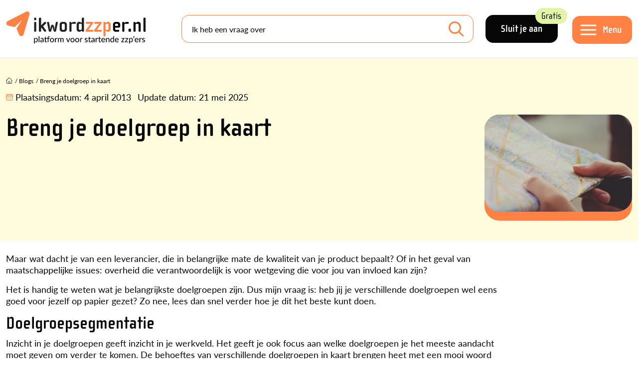

--- FILE ---
content_type: text/html; charset=utf-8
request_url: https://www.ikwordzzper.nl/blogs/breng-je-doelgroep-in-kaart/
body_size: 11690
content:


<!doctype html>
<html lang="nl">
<head>
    <meta charset="utf-8">
    <meta name="viewport" content="width=device-width, initial-scale=1">

    <link rel="preconnect" href="https://use.typekit.net" />
    <link rel="preload" as="style" href="https://use.typekit.net/qca2uza.css">

    <title>Breng je doelgroep in kaart - ikwordzzper.nl</title>
    <meta name="description" content="Heb jij al een goed beeld van je doelgroep als zzp&#x27;er? Breng je doelgroep eens in kaart! Lees deze blog van Karen van der Vorst voor handige tips.">
    <meta name="Keywords" content="">

        <link rel="canonical" href="https://www.ikwordzzper.nl/blogs/breng-je-doelgroep-in-kaart/">


    <meta property="og:title" content="Breng je doelgroep in kaart" />
    <meta property="og:type" content="website" />
    <meta property="og:url" content="https://www.ikwordzzper.nl/blogs/breng-je-doelgroep-in-kaart/" />

        <meta property="og:image" content="https://www.ikwordzzper.nl/media/10938780/in-kaart.jpg" />
    <meta property="og:site_name" content="ikwordzzper.nl" />
    <meta property="og:description" content="Heb jij al een goed beeld van je doelgroep als zzp&#x27;er? Breng je doelgroep eens in kaart! Lees deze blog van Karen van der Vorst voor handige tips." />

    <meta name="twitter:card" content="summary" />
    <meta name="twitter:url" content="https://www.ikwordzzper.nl/blogs/breng-je-doelgroep-in-kaart/" />
    <meta name="twitter:title" content="Breng je doelgroep in kaart" />

    <link rel="icon" type="image/png" href="/favicon/favicon-512x512.png">
    <link rel="apple-touch-icon" href="/favicon/apple-touch-icon.png">
    <link rel="icon" href="/favicon.ico">
    <link rel="icon" type="image/png" sizes="32x32" href="/favicon/favicon-32x32.png">
    <link rel="icon" type="image/png" sizes="16x16" href="/favicon/favicon-16x16.png">



    <script src=https://eu2.snoobi.com/?partner=ips defer></script>

<script id="sleakbot" src="https://cdn.sleak.chat/fetchsleakbot.js" chatbot-id="f71a3fb5-7dcd-4611-878a-39a78c5b334f" ></script>

<!-- Google Tag Manager -->
<script>(function(w,d,s,l,i){w[l]=w[l]||[];w[l].push({'gtm.start':
new Date().getTime(),event:'gtm.js'});var f=d.getElementsByTagName(s)[0],
j=d.createElement(s),dl=l!='dataLayer'?'&l='+l:'';j.async=true;j.src=
'https://data.ikwordzzper.nl/gtm.js?id='+i+dl;f.parentNode.insertBefore(j,f);
})(window,document,'script','dataLayer','GTM-MBNHB85');</script>
<!-- End Google Tag Manager -->

<script async='async' src='https://www.googletagservices.com/tag/js/gpt.js'></script>
   <script>
      var googletag = googletag || {};
      googletag.cmd = googletag.cmd || [];
</script>

<script src="https://proteus.appwiki.nl/prevent.js" async></script>

<script type="text/javascript"> (function(c,l,a,r,i,t,y){ c[a]=c[a]||function(){(c[a].q=c[a].q||[]).push(arguments)}; t=l.createElement(r);t.async=1;t.src="https://www.clarity.ms/tag/"+i; y=l.getElementsByTagName(r)[0];y.parentNode.insertBefore(t,y); })(window, document, "clarity", "script", "r86bkkr4tb"); </script>
    

    <link rel="stylesheet" href="/lib/css/plugins/bootstrap.min.css">
    <link rel="stylesheet" href="//use.typekit.net/qca2uza.css">

    <script src="https://www.google.com/recaptcha/api.js?render=6LeEk_UUAAAAAN3iB93qg79PjoYxvy9T_Efmm88z"></script>

<link href="/lib/css/site.css?d=639048258850000000" rel="stylesheet"><link href="/lib/css/plugins/jquery-ui.css?d=639048258850000000" rel="stylesheet"><script>let url="/umbraco/engage/pagedata/ping",pageviewId="4cb5e3b4f3774310b660b42801dbdf6b";if("function"==typeof navigator.sendBeacon&&"function"==typeof Blob){let e=new Blob([pageviewId],{type:"text/plain"});navigator.sendBeacon(url,e)}else{let a=new XMLHttpRequest;a.open("POST",url,1),a.setRequestHeader("Content-Type","text/plain"),a.send(pageviewId)}</script></head>
<body class="">
    <div class="container-large ">
        

<div class="bg-menu fixed-top bor-lg-bottom">
    <div class="container gx-lg-4">
        <div class="d-lg-flex align-items-center">
                <div class="me-2 me-sm-4 me-xxl-0 pe-xl-5 logo-holder" itemscope itemtype="https://schema.org/Organization">
                    <meta itemprop="name" content="ikwordzzper.nl" />
                    <div itemprop="address" itemscope itemtype="https://schema.org/PostalAddress">
                        <meta itemprop="streetAddress" content="" />
                        <meta itemprop="postalCode" content="" />
                        <meta itemprop="addressLocality" content="" />
                        <meta itemprop="addressCountry" content="NL" />
                    </div>

                    <meta itemprop="telephone" content="" />
                    <meta itemprop="email" content=")" />

                    <a class="no-shrink-lg" href="/">
                        <img class="logo" itemprop="logo" alt="logo ikwordzzper.nl" src="https://www.ikwordzzper.nl/media/3gmpxbww/logo.svg" />
                    </a>
                </div>

            <div class="menu-holder d-flex order-lg-last">
                <div class="no-shrink">
                        <a class="btn black large me-4 d-none d-lg-inline-block" href="/registratie/">Sluit je aan <div class="btnlabel bg-green">Gratis</div></a>

                    <button class="navbar-toggler btn orange large mt-1" type="button" data-toggle="nav-panel">
                        <span class="d-none d-lg-block click-through">Menu</span>
                    </button>

                </div>
            </div>

            <div class="me-lg-4 flex-fill searchform-menu searchform">
                    <form class="form-floating" action="/zoeken/" method="GET">
                        <input name="q" id="searchfield" class="form-control search-input mb-0 bor-orange" type="search" value="" placeholder="Ik heb een vraag over" aria-label="Search">
                        <label for="q">Ik heb een vraag over</label>
                        <button class="btn-search" type="submit"></button>
                    </form>
            </div>          
        </div>
    </div>
</div>




<section class="nav-panel" id="nav-panel">
    <header>
        <a href="#" class="close" data-toggle="nav-panel">
            <img src="/lib/img/icons/close-orange.svg" alt="afsluiten" />
        </a>
    </header>
    <div class="px-2 p-lg-5">
        <nav class="pb-4 p-lg-5" itemscope itemtype="https://schema.org/Menu">
            <div class="row gx-lg-5">
                <div class="col-md-6">
                    <div class="bor-top-grey">
                                <div class="bor-bottom-grey pt-2 pb-1" itemscope itemtype="https://schema.org/MenuItem">
                                    <a itemprop="url" class="cl-black fs-2-2r ff-secondary fw-bold" href="/zzp-stappenplan/"><span itemprop="name">ZZP Stappenplan</span></a>

                                        <img class="position-relative mt-n2 ms-1" src="/lib/img/icons/steps.svg" />
                                </div>
                                <div class="bor-bottom-grey pt-2 pb-1" itemscope itemtype="https://schema.org/MenuItem">
                                    <a itemprop="url" class="cl-black fs-2-2r ff-secondary fw-bold" href="/blogs/"><span itemprop="name">Blogs</span></a>

                                </div>
                                <div class="bor-bottom-grey pt-2 pb-1" itemscope itemtype="https://schema.org/MenuItem">
                                    <a itemprop="url" class="cl-black fs-2-2r ff-secondary fw-bold" href="/nieuws/"><span itemprop="name">Nieuws</span></a>

                                </div>
                                <div class="bor-bottom-grey fs-2-2r ff-secondary fw-bold mt-1 py-1 mb-0">Kennisbank</div>
                                    <div class="bor-bottom-grey py-2" itemscope itemtype="https://schema.org/MenuItem">
                                        <a itemprop="url" class="cl-black fs-1-25r px-3 d-block" href="/zzp-kennisbank/"><span itemprop="name">Kennisartikelen</span></a>
                                    </div>
                                    <div class="bor-bottom-grey py-2" itemscope itemtype="https://schema.org/MenuItem">
                                        <a itemprop="url" class="cl-black fs-1-25r px-3 d-block" href="/downloads/"><span itemprop="name">Downloads</span></a>
                                    </div>
                                    <div class="bor-bottom-grey py-2" itemscope itemtype="https://schema.org/MenuItem">
                                        <a itemprop="url" class="cl-black fs-1-25r px-3 d-block" href="/video-audio/"><span itemprop="name">Webinars en Video&#x27;s</span></a>
                                    </div>
                                <div class="bor-bottom-grey pt-2 pb-1" itemscope itemtype="https://schema.org/MenuItem">
                                    <a itemprop="url" class="cl-black fs-2-2r ff-secondary fw-bold" href="/dossier/"><span itemprop="name">Dossiers</span></a>

                                </div>
                                <div class="bor-bottom-grey pt-2 pb-1" itemscope itemtype="https://schema.org/MenuItem">
                                    <a itemprop="url" class="cl-black fs-2-2r ff-secondary fw-bold" href="/agenda/"><span itemprop="name">Agenda</span></a>

                                </div>
                    </div>
                </div>
                <div class="col-md-6">
                    <div class="bor-top-md-grey">
                                <div class="bor-bottom-grey mt-1 py-1 mb-0 fs-2-2r ff-secondary fw-bold">Tools en Hulp</div>
                                    <div class="bor-bottom-grey py-2" itemscope itemtype="https://schema.org/MenuItem">
                                        <a itemprop="url" class="cl-black fs-1-25r px-3 d-block" href="/zzp-stappenplan/handige-hulpmiddelen/netto-besteedbaar-inkomen-calculator-voor-zzp-ers/"><span itemprop="name">Netto besteedbaar inkomen calculator voor zzp&#x27;ers</span></a>
                                    </div>
                                    <div class="bor-bottom-grey py-2" itemscope itemtype="https://schema.org/MenuItem">
                                        <a itemprop="url" class="cl-black fs-1-25r px-3 d-block" href="/zzp-stappenplan/handige-hulpmiddelen/uurtarief-calculator-voor-zzp-ers/"><span itemprop="name">Uurtarief calculator voor zzp&#x27;ers</span></a>
                                    </div>
                                    <div class="bor-bottom-grey py-2" itemscope itemtype="https://schema.org/MenuItem">
                                        <a itemprop="url" class="cl-black fs-1-25r px-3 d-block" href="/boekhoudpakketten-vergelijken/"><span itemprop="name">Boekhoudpakketten vergelijken</span></a>
                                    </div>
                                    <div class="bor-bottom-grey py-2" itemscope itemtype="https://schema.org/MenuItem">
                                        <a itemprop="url" class="cl-black fs-1-25r px-3 d-block" href="/hulp-in-de-regio/"><span itemprop="name">Hulp in de regio voor zzp&#x27;ers</span></a>
                                    </div>
                                    <div class="bor-bottom-grey py-2" itemscope itemtype="https://schema.org/MenuItem">
                                        <a itemprop="url" class="cl-black fs-1-25r px-3 d-block" href="/zzp-collectief/helpdesks-service/"><span itemprop="name">Helpdesks en Services</span></a>
                                    </div>
                                <div class="bor-bottom-grey pt-2 pb-1" itemscope itemtype="https://schema.org/MenuItem">
                                    <a itemprop="url" class="cl-black fs-2-2r ff-secondary fw-bold" href="/partners/"><span itemprop="name">Partners</span></a>
                                </div>
                                <div class="bor-bottom-grey pt-2 pb-1" itemscope itemtype="https://schema.org/MenuItem">
                                    <a itemprop="url" class="cl-black fs-2-2r ff-secondary fw-bold" href="/zoeken/"><span itemprop="name">Zoeken</span></a>
                                </div>
                    </div>
                </div>
            </div>

                <div class="mt-5">
                    <a class="btn black large me-4 mb-3" href="/inloggen/">Inloggen</a>
                    <a class="btn black large mb-3" href="/registratie/">Account aanmaken</a>
                </div>

        </nav>
    </div>
</section>
<div class="nav-panel__blackout"></div>

        <article itemscope itemtype="https://schema.org/NewsArticle">
            <div class="main-content" itemprop="articleBody">
                
    <div class="bg-yellow5 py-4">
        <div class="container">
            <div class="mb-2 mb-lg-0">
                

        <div class="row pt-2 pb-lg-2">
            <div class="col-12">
                <ul class="list-inline breadcrumbs" itemscope itemtype="https://schema.org/BreadcrumbList">
                            <li class="list-inline-item home-item" itemprop="itemListElement" itemscope itemtype="http://schema.org/ListItem">
                                <a itemprop="item" href="/">
                                    <span><img class="mt-n1" src="/lib/img/icons/home.svg" /></span>
                                    <meta itemprop="name" content="Home" />
                                </a>
                                <meta itemprop="position" content="1" />
                            </li>
                            <li class="hidden-xs hidden-sm list-inline-item" itemprop="itemListElement" itemscope itemtype="http://schema.org/ListItem">/ <a itemprop="item" href="/blogs/"><span itemprop="name">Blogs</span></a><meta itemprop="position" content="2" /></li>
                    <li class="active list-inline-item" itemprop="itemListElement" itemscope itemtype="http://schema.org/ListItem">
                        / <a itemprop="item" href="/blogs/breng-je-doelgroep-in-kaart/"><span itemprop="name">Breng je doelgroep in kaart</span></a>
                        <meta itemprop="position" content="3" />
                    </li>
                </ul>

                    <ul class="list-inline page-stats fs-1-1r mt-2">

                            <li class="list-inline-item me-0">
                                <img class="position-relative mt-n1" src="/lib/img/icons/calendar-orange.svg" />
                            </li>
                            <li class="list-inline-item d-md-none">Laatste update: <time datetime="2025-05-21">21 mei 2025</time></li>
                                <li class="list-inline-item d-none d-md-inline-block">Plaatsingsdatum: <time datetime="2013-04-04">4 april 2013</time></li>
                                <li class="list-inline-item d-none d-md-inline-block">Update datum: <time datetime="2025-05-21">21 mei 2025</time></li>
                    </ul>

            </div>
        </div>


            </div>

            <div class="row">
                <div class="col-12 col-lg-9">
                    <div class="d-lg-flex">
                        <div>
                                <h1 itemprop="headline">Breng je doelgroep in kaart</h1>

                        </div>
                    </div>
                </div>
                    <div class="col-lg-3">
                        <figure class="bg-orange bor-orange-large bor-radius-large mb-3 mw-1010">
                            <img itemprop="image" src="/media/10938780/in-kaart.jpg?width=1010&height=0&v=1d504c3f05b0b50" class="bor-radius-large" loading="lazy" alt="Breng je doelgroep in kaart" width="1010"/>
                        </figure>
                    </div>
            </div>
        </div>
    </div>
    <div class="pb-4">
        <div class="container pt-4">
            <div class="row gx-xl-5">

                <div class="col-lg-12">

                    


                        <div class="mb-3 mw-1010">
                            <p>Maar wat dacht je van een leverancier, die in belangrijke mate de kwaliteit van je product bepaalt? Of in het geval van maatschappelijke issues: overheid die verantwoordelijk is voor wetgeving die voor jou van invloed kan zijn?</p>
<p>Het is handig te weten wat je belangrijkste doelgroepen zijn. Dus mijn vraag is: heb jij je verschillende doelgroepen wel eens goed voor jezelf op papier gezet? Zo nee, lees dan snel verder hoe je dit het beste kunt doen.</p>
<h2>Doelgroepsegmentatie</h2>
<p>Inzicht in je doelgroepen geeft inzicht in je werkveld. Het geeft je ook focus aan welke doelgroepen je het meeste aandacht moet geven om verder te komen. De behoeftes van verschillende doelgroepen in kaart brengen heet met een mooi woord doelgroepsegmentatie. Dit betekent dat je je doelgroep opsplitst in verschillende categorieën, die elk verschillende behoeften hebben. Vaak zijn deze ook op verschillende niveaus aan je bedrijf verbonden.</p>
<h2>Communiceer op maat</h2>
<p>Idealiter wil je je boodschap voor iedereen zo persoonlijk mogelijk, dus op maat, maken. Ik pleit ook altijd voor een zo persoonlijk mogelijke aanpak. Maar in de praktijk is het vaak lastig tijd te maken om iedereen persoonlijk te woord te staan. En soms is het ook helemaal niet nodig. Om je doelgroepen zo goed mogelijk te bedienen, kun je gebruik maken van deze doelgroepsegmentatie.</p>
<p>Omdat elk doelgroepsegment andere kenmerken en behoeften heeft, kun je binnen die specifieke groep op maat communiceren. Bijvoorbeeld via een doelgroepspecifieke website of e-zine. Op die manier kun je toch aan de (informatie)behoeften van je doelgroep voldoen. En je doelgroep aan je binden.<br /><br /><strong>TIP</strong> Als je het lastig vindt je doelgroepen in kaart te brengen, start dan met personen uit je netwerk en abstraheer deze naar een categorie (klant/leverancier/pers/medewerkers/branche-organisatie/gemeente/rijksoverheid etc.). Loop je contacten via LinkedIn of je ouderwetse visitekaartjes eens door om een volledig beeld te krijgen.</p>
<h3>Focus</h3>
<p>Als je alle doelgroepen in je werkveld in kaart hebt gebracht, is het tijd de belangrijkste doelgroepen te bepalen. Kies er maximaal 3 uit waar je het komende jaar de focus op legt. Bedenk bij het maken van je keuze welke doelgroepen het grootste invloed hebben op jouw werk of waar je het meeste waarde aan hecht.</p>
                        </div>



                </div>
            </div>
        </div>



    </div>

            </div>

            
<footer>
    <section class="bg-blue2 footer-top">
        <div class="inside container py-4 pt-lg-5">
            <img class="animatePlane" alt="vliegtuig" src="/lib/img/icons/plane.svg" />
            <div class="row py-4 position-relative">
                <div class="col-lg-5">
                    <div class="row mb-3">
                        <div class="col-6">
                                <div class="mb-4">
                                    <div class="fs-1-7r ff-secondary fw-bold mb-0">
                                            <a class="cl-black" href="/zzp-stappenplan/">ZZP Stappenplan</a>
                                    </div>
                                    <ul>
                                    </ul>
                                </div>
                                <div class="mb-4">
                                    <div class="fs-1-7r ff-secondary fw-bold mb-0">
                                            <a class="cl-black" href="/actueel/">Nieuws en Blogs</a>
                                    </div>
                                    <ul>
                                    </ul>
                                </div>
                                <div class="mb-4">
                                    <div class="fs-1-7r ff-secondary fw-bold mb-0">
                                            <a class="cl-black" href="/zzp-kennisbank/">Kennisbank</a>
                                    </div>
                                    <ul>
                                            <li>
                                                <a class="cl-black fs-0-9r" href="/zzp-kennisbank/">Kennisartikelen</a>
                                            </li>
                                            <li>
                                                <a class="cl-black fs-0-9r" href="/downloads/">Downloads</a>
                                            </li>
                                            <li>
                                                <a class="cl-black fs-0-9r" href="/video-audio/">Webinars en Video&#x27;s</a>
                                            </li>
                                    </ul>
                                </div>
                        </div>
                        <div class="col-6">
                                <div class="mb-4">
                                    <div class="fs-1-7r fs-1-7r ff-secondary fw-bold mb-0">
                                            <a class="cl-black" href="/dossier/">Dossiers</a>
                                    </div>
                                    <ul>
                                    </ul>
                                </div>
                                <div class="mb-4">
                                    <div class="fs-1-7r fs-1-7r ff-secondary fw-bold mb-0">
                                            <a class="cl-black" href="/agenda/">Agenda</a>
                                    </div>
                                    <ul>
                                    </ul>
                                </div>
                                <div class="mb-4">
                                    <div class="fs-1-7r fs-1-7r ff-secondary fw-bold mb-0">
Informatie                                    </div>
                                    <ul>
                                            <li>
                                                <a class="cl-black fs-0-9r" href="/over-ons/">Over ons</a>
                                            </li>
                                            <li>
                                                <a class="cl-black fs-0-9r" href="/partners/">Partners</a>
                                            </li>
                                            <li>
                                                <a class="cl-black fs-0-9r" href="/over-ons/contactformulier/">Contactformulier</a>
                                            </li>
                                    </ul>
                                </div>
                        </div>
                    </div>

                    <div class="fs-1-7r ff-secondary fw-bold mb-2">Niet gevonden wat je zocht?</div>

                    <form class="form-floating me-lg-4 searchform searchform-menu mb-4" action="/zoeken/" method="GET">
                        <input name="q" id="searchfield2" class="form-control search-input mb-0 bor-orange" type="search" value="" placeholder="Zoeken" aria-label="Search">
                        <label for="q">Zoeken</label>
                        <button class="btn-search" type="submit"></button>
                    </form>
                </div>
                <div class="col-lg-4">
                    <div class="ff-secondary fw-bold fs-2r">Platform voor startende zzp&#x27;ers</div>
                    <div class="fs-0-9r content lh-sm"><p>Wil jij starten als zzp'er? Met ikwordzzper.nl krijg je direct de antwoorden die je nodig hebt om succesvol van start te gaan als zzp'er!</p>
<p>Onze missie? Het actief aanbieden van een compleet platform voor de oriënterende en startende zzp'er. Het doel is om jou als zzp'er nog beter voorbereid te kunnen laten starten en daarmee succesvoller te maken.<br><br></p>
<p><span class="btn"><a href="/over-ons/" title="Over ons">Meer weten?</a></span></p></div>

                    <div class="social-links pt-3">
                        <div class="fs-1-7r pt-3 ff-secondary fw-bold">Volg ons:</div>
                        <ul class="social_media_links">

                                <li><a class="soc soc-facebook" target="_blank" href="http://www.facebook.com/ikwordzzper" title="Facebook"><img src="/Lib/img/icons/facebook.svg" alt="Facebook" /></a></li>

                                <li><a class="soc soc-linkedin" target="_blank" href="https://www.linkedin.com/groups/3864960" title="LinkedIn"><img src="/Lib/img/icons/linkedin.svg" alt="LinkedIn" /></a></li>

                                <li><a class="soc soc-instagram" target="_blank" href="https://www.instagram.com/ikwordzzper.nl/" title="Instagram"><img src="/Lib/img/icons/instagram.svg" alt="Instagram" /></a></li>

                        </ul>
                    </div>

                </div>
            </div>
        </div>
    </section>
    <section class="footer-bottom pt-4 pb-3">
        <div class="container">
            <div class="row">
                <div class="col-12">
                        <ul class="footer-bottom-links d-flex flex-wrap">
                                <li>
                                    <a href="/over-ons/disclaimer/">Disclaimer</a>
                                </li>
                                <li>
                                    <a href="/over-ons/">Over ons</a>
                                </li>
                                <li>
                                    <a href="/over-ons/contactformulier/">Contact</a>
                                </li>
                                <li>
                                    <a href="/footer/sitemap/">Sitemap</a>
                                </li>
                                <li>
                                    <a href="/over-ons/partner-worden/">Partner worden?</a>
                                </li>
                                <li>
                                    <a href="/over-ons/privacyverklaring/">Privacyverklaring</a>
                                </li>

                            <li class="ms-auto">
                                ikwordzzper.nl is een initiatief van Martijn Pennekamp.
                            </li>
                        </ul>
                </div>
            </div>
        </div>
    </section>
</footer>
        </article>
    </div>

    

<section class="download-popup">
    <div class="download-popup-bg"></div>
    <div class="container">
        <div class="row">
            <div class="col-12 col-xl-8 offset-xl-2 bg-grey px-lg-5 py-4 register">
                <div class="close-btn" data-reload="0"><img src="/lib/img/icons/menu-close.svg" alt="Sluiten" /></div>

                <div class="form2">
                    <input type="hidden" id="id" name="id" value="" />
                    <input type="hidden" id="extttl" name="extttl" value="" />
                    <input type="hidden" id="exturl" name="exturl" value="" />
                    <input type="hidden" id="message" name="message" value="" />
                    <input type="hidden" id="reload" name="reload" value="" />

                        <div class="row hidelater">
                            <div class="col-lg-9 mb-3">
                                <h2 class="fs-4r downloadRegister">Welkom bij ikwordzzper.nl</h2>
                                <h2 class="fs-4r downloadLogin">Log in bij ikwordzzper</h2>

                                Om een bestand te kunnen downloaden of in te kunnen zien, moet je ingelogd zijn. Login of registreer jezelf gratis!

                                <div class="linktext">
                                    Bedankt voor je interesse in deze download. Wij hebben deze download beschikbaar gesteld via <a target="_blank" href="http://zzpmodelovereenkomsten.nl">zzpmodelovereenkomsten.nl</a>, je kunt jezelf daar gratis aanmelden, online het model invullen, online ondertekenen en bewaren. <a target="_blank" href="http://zzpmodelovereenkomsten.nl/aanmelden/">Klik hier</a> om jezelf gratis aan te melden.
                                </div>

                                
                            </div>
                            <div class="col-lg-3 text-end d-none d-lg-flex">
                                <img class="dldimg" src="/lib/img/icons/question.svg" />
                            </div>
                        </div>
                        <div class="row form1 hide">
                            <div class="docTitle ff-secondary fw-bold fs-2r mt-3"></div>
                            <div class="col-12 my-3">
                                Je bent ingelogd en kunt direct downloaden!
                            </div>
                        </div>
                        <div class="row externaltext">
                            <div class="col-12">
                                Volg deze link om het door jouw opgevraagde item in te kunnen zien. 
                                <div class="row">
                                    <div class="col-12">
                                        <br />
                                        <a id="btnVisitPage" class="btn"></a>
                                    </div>
                                </div>
                            </div>
                        </div>
                        <div class="downloadLogin mt-3">
                            

<div id="statusLogin">
    <b>Het lijkt erop dat jouw wachtwoord niet meer werkt. Probeer de 'wachtwoord vergeten'-optie.</b>
</div>

<div class="inside log-in account-form mt-3">
    <form method="POST" data-ajax-update="#target" data-ajax="true" data-ajax-failure="return onErrorDwnlPopup()" data-ajax-success="return onSuccessDwnlPopup(data)" id="fmrLoginMod" action="/umbraco/surface/membersurface/MemberDownloadLogin">
        <div class="row">
            <div class="col-lg-6">
                <div class="details">
                    <input id="hdFromLoginPage" name="hdFromLoginPage" type="hidden" value="1" />

                    <div class="form-floating">
                        <input class="required form-control" data-val="true" data-val-required="The E-mailadres field is required." id="UsernameDownload" name="UsernameDownload" placeholder="E-mailadres" type="text" value="" />
                        <label for="UsernameDownload">E-mailadres *</label>
                    </div>
                    <div class="form-floating">
                        <input class="required form-control" data-val="true" data-val-required="The Wachwoord field is required." id="PasswordDownload" maxlength="32" name="PasswordDownload" placeholder="Wachtwoord" type="password" />
                        <label for="PasswordDownload">Wachtwoord *</label>
                    </div>
                    <div class="w-100 btns-top">
                        <a id="login" class="btn orange large doAjax me-3">Inloggen</a>
                        <a class="password-link cl-black" href="/inloggen/wachtwoord-vergeten/">Wachtwoord vergeten?</a>
                    </div>
                </div>
            </div>
        </div>
    <input name="__RequestVerificationToken" type="hidden" value="CfDJ8LB21p-CiJpHk7mmkvW89BzTrPqk-whewcjekQXQ5zEMVClZegjEn8j4yegH-m281iwaG6tlhhQ67ayQnMF6vfq1zalCDdM13tAuoYLxbmN1NCB6qgOtH1yXk9rKnUGKkZ4sDtcYmJ_hoGGapki1IK8" /></form>
</div>
                        </div>
                        <div class="downloadRegister mt-3">
                            

<div id="statusDF">
    <p>
        <strong>
            Het registreren is niet gelukt. Waarschijnlijk ben je al geregistreerd met dit e-mailadres.
        </strong>
    </p>
</div>

<div class="register register-form register-download">
    <form method="POST" data-ajax-update="#target" data-ajax="true" data-ajax-failure="return onErrorDwnl()" data-ajax-success="return onSuccessDwnl(data)" id="frmRegisterDownload" action="/umbraco/surface/membersurface/RegisterWithDownload">
        <input type="hidden" class="tt_check" value="1769229087027" />

        <h3 class="fs-2-2r">Gratis registratie</h3>

        <div class="details">
            <input type="hidden" name="hdFromMenu" value="1" />
            <div class="inputs">
                <div class="row">
                    <div class="col-12 col-md-6">
                        <div class="form-floating">
                            <input class="required form-control" data-val="true" data-val-required="The FirstnameDownload field is required." id="FirstnameDownload" name="FirstnameDownload" placeholder="Naam" type="text" value="" />
                            <label for="FirstnameDownload">Naam *</label>
                        </div>
                    </div>
                    <div class="col-12 col-md-6">
                        <div class="form-floating">
                            <input class="required form-control" data-val="true" data-val-required="The SurnameDownload field is required." id="SurnameDownload" name="SurnameDownload" placeholder="Achternaam" type="text" value="" />
                            <label for="SurnameDownload">Achternaam *</label>
                        </div>
                    </div>
                </div>

                <div class="row">
                    <div class="col-12 col-md-6">
                        <div class="form-floating">
                            <input class="form-control" id="CityDownload" name="CityDownload" placeholder="Woonplaats" type="text" value="" />
                            <label for="CityDownload">Woonplaats</label>
                        </div>
                    </div>
                    <div class="col-12 col-md-6">
                        <div class="form-floating">
                            <input class="form-control" id="PhoneDownload" name="PhoneDownload" placeholder="Telefoonnummer" type="text" value="" />
                            <label for="PhoneDownload">Telefoonnummer</label>
                        </div>
                    </div>
                </div>

                <div class="form-floating">
                    <input class="required form-control" data-val="true" data-val-required="The EmailDownload field is required." id="EmailDownload" name="EmailDownload" placeholder="E-mailadres" type="text" value="" />
                    <label for="EmailDownload">E-mailadres *</label>
                </div>


                    <div class="form-floating">
                        <select id="Persona" name="Persona" class="arrow">
                            <option value=""></option>

                                <option value="2_27">Ik ben nog aan het ori&#xEB;nteren</option>
                                <option value="2_28">Ik ben net gestart, minder dan 2 jaar terug</option>
                                <option value="2_29">Ik ben al langer dan 2 jaar aan het ondernemen</option>
                                <option value="2_30">Ik ben gestopt met ondernemen</option>
                        </select>
                        <label for="Persona">In welke fase van ondernemerschap bevind jij je? *</label>
                    </div>


                <input autocomplete="off" class="PhoneCustomer" id="PhoneCustomerDownload" name="PhoneCustomerDownload" placeholder="graag leeglaten" type="text" value="" />
            </div>

            <div class="mb-3">
                <input type="checkbox" name="agreeDownload" id="agreeDownload" /><label class="agreelabel" for="agree">Ik ga akkoord met de <a href="/over-ons/algemene-voorwaarden" target="_blank">algemene voorwaarden</a> en jullie <a href="/over-ons/privacyverklaring/" target="_blank">privacy statement</a></label>
            </div>

            <div class="w-100 btns-top mt-4">
                <a id="login" class="btn orange large doAjax">Aanmelden</a>
            </div>
            <div class="recaptchaText mt-3">This site is protected by reCAPTCHA and the Google
    <a target="blank" href="https://policies.google.com/privacy">Privacy Policy</a> and
    <a target="blank" href="https://policies.google.com/terms">Terms of Service</a> apply.</div>

            <input type="hidden" id="rct-RegisterFromDownload" name="recaptcha_token">
        </div>
    <input name="__RequestVerificationToken" type="hidden" value="CfDJ8LB21p-CiJpHk7mmkvW89BzTrPqk-whewcjekQXQ5zEMVClZegjEn8j4yegH-m281iwaG6tlhhQ67ayQnMF6vfq1zalCDdM13tAuoYLxbmN1NCB6qgOtH1yXk9rKnUGKkZ4sDtcYmJ_hoGGapki1IK8" /></form>
</div>


                        </div>
                        <div class="phFormThx">
                            <div class="row">
                                <div class="col-12 my-3 agreeHolder d-flex align-items-start">
                                    <input type="checkbox" name="agree" id="agree" />
                                    <label id="agree-text" class="agreelabel" for="agree">Ik ga akkoord met de &lt;a href=&quot;/over-ons/algemene-voorwaarden&quot; target=&quot;_blank&quot;&gt;algemene voorwaarden&lt;/a&gt; en jullie &lt;a href=&quot;/over-ons/privacyverklaring/&quot; target=&quot;_blank&quot;&gt;privacy statement&lt;/a&gt;</label><br />
                                </div>
                                <div class="col-12 my-3">
                                    <a id="btnFormDwnl" class="btn">Start download</a>
                                </div>
                            </div>
                        </div>
                        <div class="horizontalbar bg-grey2 my-3 hidelater"></div>
                        <div class="mb-3 downloadRegister hidelater">Al een account? <a id="dldLoginBtn" class="cl-black text-decoration-underline fw-bold">Log in</a> </div>
                        <div class="mb-3 downloadLogin hidelater">Nog geen account? <a id="dldRegisterBtn" class="cl-black text-decoration-underline fw-bold">Registreer</a> </div>          
                </div>
            </div>
        </div>
    </div>
</section>




    

        <div class="py-3 bg-grey" id="scroll-popup">
            <div class="container">
                
                <div class="d-lg-flex mw-1010 mx-auto">
                    <div class="pe-4 pt-2">
                            <h2 class="fs-1-3r">Word lid van Het Ondernemerscollectief</h2>

                            <div class="fs-1-1r">
                                <p>Antwoord op jouw ondernemersvragen via de&nbsp;<strong>helpdesk</strong>, interessante&nbsp;<strong>webinars </strong>en <strong>collectieve kortingen</strong> op o.a. boekhoudpakketten, verzekeringen en meer.</p>
                            </div>
                    </div>
                    <div class="d-md-flex align-items-center justify-content-center no-shrink">
                            <div>
                                <a href="https://www.ondernemerscollectief.nl/?utm_source=website&amp;utm_medium=pop-up&amp;utm_campaign=algemeen" data-category="Popup - Ondernemerscollectief" data-action="Breng je doelgroep in kaart" data-label="https://www.ondernemerscollectief.nl/?utm_source=website&amp;utm_medium=pop-up&amp;utm_campaign=algemeen" class="btn orange registerclick">Lees meer</a>
                            </div>
                    </div>
                    <div class="close-popup ms-lg-3">x</div>
                </div>
            </div>
        </div>




    <!-- Google Tag Manager (noscript) -->
<noscript><iframe src="https://data.ikwordzzper.nl/ns.html?id= GTM-MBNHB85"
height="0" width="0" style="display:none;visibility:hidden"></iframe></noscript>
<!-- End Google Tag Manager (noscript) -->

<!--
<script type="text/javascript">
      var Tawk_API = Tawk_API || {}, Tawk_LoadStart = new Date();
      (function () {
         var s1 = document.createElement("script"), s0 = document.getElementsByTagName("script")[0];
         s1.async = true;
         s1.src = 'https://embed.tawk.to/5c41b7e851410568a1073adc/default';
         s1.charset = 'UTF-8';
         s1.setAttribute('crossorigin', '*');
         s0.parentNode.insertBefore(s1, s0);
      })();
</script>-->
    

    <script src="/lib/scripts/plugins/jquery.min.js"></script>
    <script src="/lib/scripts/plugins/jquery-ui.min.js"></script>
    <script src="/lib/scripts/plugins/jquery.unobtrusive-ajax.js"></script>
    <script src="/lib/scripts/plugins/jquery.validate.min.js"></script>
    <script defer src="/lib/scripts/plugins/bootstrap.bundle.min.js"></script>
    <script src="/lib/scripts/cookies.js"></script>
    <script type="module" async src="/push.js"></script>
    <script src="/Assets/Umbraco.Engage/Scripts/umbracoEngage.analytics.js"></script>
    <script src="/Assets/Umbraco.Engage/Scripts/umbracoEngage.analytics.ga4-bridge.min.js"></script>
    <script src="/Assets/Umbraco.Engage/Scripts/umbracoEngage.analytics.blockerdetection.js"></script>

<script src="/lib/scripts/main.js?d=639048258850000000"></script><script src="/lib/scripts/forms.js?d=639048258850000000"></script><script src="/lib/scripts/download.js?d=639048258850000000"></script>
        <script>
        function setRecaptcha(action) {
            return new Promise((res, rej) => {
                grecaptcha.ready(function () {
                    grecaptcha.execute('6LeEk_UUAAAAAN3iB93qg79PjoYxvy9T_Efmm88z', { action: action }).then(function (token) {
                        document.getElementById("rct-" + action).value = token;
                        return res(token);
                    });
                });
            });
       }
    </script>


    



                    <script>
                    if (typeof umbracoEngage !== 'undefined' && umbracoEngage.analytics) {
                        umbracoEngage.analytics.init("4cb5e3b4-f377-4310-b660-b42801dbdf6b");
                    } else {
                        document.addEventListener('umbracoEngageAnalyticsReady', function() {
                            typeof umbracoEngage !== 'undefined' && umbracoEngage.analytics && umbracoEngage.analytics.init("4cb5e3b4-f377-4310-b660-b42801dbdf6b");
                        });
                    }
                    </script></body>
</html>

--- FILE ---
content_type: text/html; charset=utf-8
request_url: https://www.google.com/recaptcha/api2/anchor?ar=1&k=6LeEk_UUAAAAAN3iB93qg79PjoYxvy9T_Efmm88z&co=aHR0cHM6Ly93d3cuaWt3b3JkenpwZXIubmw6NDQz&hl=en&v=PoyoqOPhxBO7pBk68S4YbpHZ&size=invisible&anchor-ms=20000&execute-ms=30000&cb=yeepmv5x9unj
body_size: 48641
content:
<!DOCTYPE HTML><html dir="ltr" lang="en"><head><meta http-equiv="Content-Type" content="text/html; charset=UTF-8">
<meta http-equiv="X-UA-Compatible" content="IE=edge">
<title>reCAPTCHA</title>
<style type="text/css">
/* cyrillic-ext */
@font-face {
  font-family: 'Roboto';
  font-style: normal;
  font-weight: 400;
  font-stretch: 100%;
  src: url(//fonts.gstatic.com/s/roboto/v48/KFO7CnqEu92Fr1ME7kSn66aGLdTylUAMa3GUBHMdazTgWw.woff2) format('woff2');
  unicode-range: U+0460-052F, U+1C80-1C8A, U+20B4, U+2DE0-2DFF, U+A640-A69F, U+FE2E-FE2F;
}
/* cyrillic */
@font-face {
  font-family: 'Roboto';
  font-style: normal;
  font-weight: 400;
  font-stretch: 100%;
  src: url(//fonts.gstatic.com/s/roboto/v48/KFO7CnqEu92Fr1ME7kSn66aGLdTylUAMa3iUBHMdazTgWw.woff2) format('woff2');
  unicode-range: U+0301, U+0400-045F, U+0490-0491, U+04B0-04B1, U+2116;
}
/* greek-ext */
@font-face {
  font-family: 'Roboto';
  font-style: normal;
  font-weight: 400;
  font-stretch: 100%;
  src: url(//fonts.gstatic.com/s/roboto/v48/KFO7CnqEu92Fr1ME7kSn66aGLdTylUAMa3CUBHMdazTgWw.woff2) format('woff2');
  unicode-range: U+1F00-1FFF;
}
/* greek */
@font-face {
  font-family: 'Roboto';
  font-style: normal;
  font-weight: 400;
  font-stretch: 100%;
  src: url(//fonts.gstatic.com/s/roboto/v48/KFO7CnqEu92Fr1ME7kSn66aGLdTylUAMa3-UBHMdazTgWw.woff2) format('woff2');
  unicode-range: U+0370-0377, U+037A-037F, U+0384-038A, U+038C, U+038E-03A1, U+03A3-03FF;
}
/* math */
@font-face {
  font-family: 'Roboto';
  font-style: normal;
  font-weight: 400;
  font-stretch: 100%;
  src: url(//fonts.gstatic.com/s/roboto/v48/KFO7CnqEu92Fr1ME7kSn66aGLdTylUAMawCUBHMdazTgWw.woff2) format('woff2');
  unicode-range: U+0302-0303, U+0305, U+0307-0308, U+0310, U+0312, U+0315, U+031A, U+0326-0327, U+032C, U+032F-0330, U+0332-0333, U+0338, U+033A, U+0346, U+034D, U+0391-03A1, U+03A3-03A9, U+03B1-03C9, U+03D1, U+03D5-03D6, U+03F0-03F1, U+03F4-03F5, U+2016-2017, U+2034-2038, U+203C, U+2040, U+2043, U+2047, U+2050, U+2057, U+205F, U+2070-2071, U+2074-208E, U+2090-209C, U+20D0-20DC, U+20E1, U+20E5-20EF, U+2100-2112, U+2114-2115, U+2117-2121, U+2123-214F, U+2190, U+2192, U+2194-21AE, U+21B0-21E5, U+21F1-21F2, U+21F4-2211, U+2213-2214, U+2216-22FF, U+2308-230B, U+2310, U+2319, U+231C-2321, U+2336-237A, U+237C, U+2395, U+239B-23B7, U+23D0, U+23DC-23E1, U+2474-2475, U+25AF, U+25B3, U+25B7, U+25BD, U+25C1, U+25CA, U+25CC, U+25FB, U+266D-266F, U+27C0-27FF, U+2900-2AFF, U+2B0E-2B11, U+2B30-2B4C, U+2BFE, U+3030, U+FF5B, U+FF5D, U+1D400-1D7FF, U+1EE00-1EEFF;
}
/* symbols */
@font-face {
  font-family: 'Roboto';
  font-style: normal;
  font-weight: 400;
  font-stretch: 100%;
  src: url(//fonts.gstatic.com/s/roboto/v48/KFO7CnqEu92Fr1ME7kSn66aGLdTylUAMaxKUBHMdazTgWw.woff2) format('woff2');
  unicode-range: U+0001-000C, U+000E-001F, U+007F-009F, U+20DD-20E0, U+20E2-20E4, U+2150-218F, U+2190, U+2192, U+2194-2199, U+21AF, U+21E6-21F0, U+21F3, U+2218-2219, U+2299, U+22C4-22C6, U+2300-243F, U+2440-244A, U+2460-24FF, U+25A0-27BF, U+2800-28FF, U+2921-2922, U+2981, U+29BF, U+29EB, U+2B00-2BFF, U+4DC0-4DFF, U+FFF9-FFFB, U+10140-1018E, U+10190-1019C, U+101A0, U+101D0-101FD, U+102E0-102FB, U+10E60-10E7E, U+1D2C0-1D2D3, U+1D2E0-1D37F, U+1F000-1F0FF, U+1F100-1F1AD, U+1F1E6-1F1FF, U+1F30D-1F30F, U+1F315, U+1F31C, U+1F31E, U+1F320-1F32C, U+1F336, U+1F378, U+1F37D, U+1F382, U+1F393-1F39F, U+1F3A7-1F3A8, U+1F3AC-1F3AF, U+1F3C2, U+1F3C4-1F3C6, U+1F3CA-1F3CE, U+1F3D4-1F3E0, U+1F3ED, U+1F3F1-1F3F3, U+1F3F5-1F3F7, U+1F408, U+1F415, U+1F41F, U+1F426, U+1F43F, U+1F441-1F442, U+1F444, U+1F446-1F449, U+1F44C-1F44E, U+1F453, U+1F46A, U+1F47D, U+1F4A3, U+1F4B0, U+1F4B3, U+1F4B9, U+1F4BB, U+1F4BF, U+1F4C8-1F4CB, U+1F4D6, U+1F4DA, U+1F4DF, U+1F4E3-1F4E6, U+1F4EA-1F4ED, U+1F4F7, U+1F4F9-1F4FB, U+1F4FD-1F4FE, U+1F503, U+1F507-1F50B, U+1F50D, U+1F512-1F513, U+1F53E-1F54A, U+1F54F-1F5FA, U+1F610, U+1F650-1F67F, U+1F687, U+1F68D, U+1F691, U+1F694, U+1F698, U+1F6AD, U+1F6B2, U+1F6B9-1F6BA, U+1F6BC, U+1F6C6-1F6CF, U+1F6D3-1F6D7, U+1F6E0-1F6EA, U+1F6F0-1F6F3, U+1F6F7-1F6FC, U+1F700-1F7FF, U+1F800-1F80B, U+1F810-1F847, U+1F850-1F859, U+1F860-1F887, U+1F890-1F8AD, U+1F8B0-1F8BB, U+1F8C0-1F8C1, U+1F900-1F90B, U+1F93B, U+1F946, U+1F984, U+1F996, U+1F9E9, U+1FA00-1FA6F, U+1FA70-1FA7C, U+1FA80-1FA89, U+1FA8F-1FAC6, U+1FACE-1FADC, U+1FADF-1FAE9, U+1FAF0-1FAF8, U+1FB00-1FBFF;
}
/* vietnamese */
@font-face {
  font-family: 'Roboto';
  font-style: normal;
  font-weight: 400;
  font-stretch: 100%;
  src: url(//fonts.gstatic.com/s/roboto/v48/KFO7CnqEu92Fr1ME7kSn66aGLdTylUAMa3OUBHMdazTgWw.woff2) format('woff2');
  unicode-range: U+0102-0103, U+0110-0111, U+0128-0129, U+0168-0169, U+01A0-01A1, U+01AF-01B0, U+0300-0301, U+0303-0304, U+0308-0309, U+0323, U+0329, U+1EA0-1EF9, U+20AB;
}
/* latin-ext */
@font-face {
  font-family: 'Roboto';
  font-style: normal;
  font-weight: 400;
  font-stretch: 100%;
  src: url(//fonts.gstatic.com/s/roboto/v48/KFO7CnqEu92Fr1ME7kSn66aGLdTylUAMa3KUBHMdazTgWw.woff2) format('woff2');
  unicode-range: U+0100-02BA, U+02BD-02C5, U+02C7-02CC, U+02CE-02D7, U+02DD-02FF, U+0304, U+0308, U+0329, U+1D00-1DBF, U+1E00-1E9F, U+1EF2-1EFF, U+2020, U+20A0-20AB, U+20AD-20C0, U+2113, U+2C60-2C7F, U+A720-A7FF;
}
/* latin */
@font-face {
  font-family: 'Roboto';
  font-style: normal;
  font-weight: 400;
  font-stretch: 100%;
  src: url(//fonts.gstatic.com/s/roboto/v48/KFO7CnqEu92Fr1ME7kSn66aGLdTylUAMa3yUBHMdazQ.woff2) format('woff2');
  unicode-range: U+0000-00FF, U+0131, U+0152-0153, U+02BB-02BC, U+02C6, U+02DA, U+02DC, U+0304, U+0308, U+0329, U+2000-206F, U+20AC, U+2122, U+2191, U+2193, U+2212, U+2215, U+FEFF, U+FFFD;
}
/* cyrillic-ext */
@font-face {
  font-family: 'Roboto';
  font-style: normal;
  font-weight: 500;
  font-stretch: 100%;
  src: url(//fonts.gstatic.com/s/roboto/v48/KFO7CnqEu92Fr1ME7kSn66aGLdTylUAMa3GUBHMdazTgWw.woff2) format('woff2');
  unicode-range: U+0460-052F, U+1C80-1C8A, U+20B4, U+2DE0-2DFF, U+A640-A69F, U+FE2E-FE2F;
}
/* cyrillic */
@font-face {
  font-family: 'Roboto';
  font-style: normal;
  font-weight: 500;
  font-stretch: 100%;
  src: url(//fonts.gstatic.com/s/roboto/v48/KFO7CnqEu92Fr1ME7kSn66aGLdTylUAMa3iUBHMdazTgWw.woff2) format('woff2');
  unicode-range: U+0301, U+0400-045F, U+0490-0491, U+04B0-04B1, U+2116;
}
/* greek-ext */
@font-face {
  font-family: 'Roboto';
  font-style: normal;
  font-weight: 500;
  font-stretch: 100%;
  src: url(//fonts.gstatic.com/s/roboto/v48/KFO7CnqEu92Fr1ME7kSn66aGLdTylUAMa3CUBHMdazTgWw.woff2) format('woff2');
  unicode-range: U+1F00-1FFF;
}
/* greek */
@font-face {
  font-family: 'Roboto';
  font-style: normal;
  font-weight: 500;
  font-stretch: 100%;
  src: url(//fonts.gstatic.com/s/roboto/v48/KFO7CnqEu92Fr1ME7kSn66aGLdTylUAMa3-UBHMdazTgWw.woff2) format('woff2');
  unicode-range: U+0370-0377, U+037A-037F, U+0384-038A, U+038C, U+038E-03A1, U+03A3-03FF;
}
/* math */
@font-face {
  font-family: 'Roboto';
  font-style: normal;
  font-weight: 500;
  font-stretch: 100%;
  src: url(//fonts.gstatic.com/s/roboto/v48/KFO7CnqEu92Fr1ME7kSn66aGLdTylUAMawCUBHMdazTgWw.woff2) format('woff2');
  unicode-range: U+0302-0303, U+0305, U+0307-0308, U+0310, U+0312, U+0315, U+031A, U+0326-0327, U+032C, U+032F-0330, U+0332-0333, U+0338, U+033A, U+0346, U+034D, U+0391-03A1, U+03A3-03A9, U+03B1-03C9, U+03D1, U+03D5-03D6, U+03F0-03F1, U+03F4-03F5, U+2016-2017, U+2034-2038, U+203C, U+2040, U+2043, U+2047, U+2050, U+2057, U+205F, U+2070-2071, U+2074-208E, U+2090-209C, U+20D0-20DC, U+20E1, U+20E5-20EF, U+2100-2112, U+2114-2115, U+2117-2121, U+2123-214F, U+2190, U+2192, U+2194-21AE, U+21B0-21E5, U+21F1-21F2, U+21F4-2211, U+2213-2214, U+2216-22FF, U+2308-230B, U+2310, U+2319, U+231C-2321, U+2336-237A, U+237C, U+2395, U+239B-23B7, U+23D0, U+23DC-23E1, U+2474-2475, U+25AF, U+25B3, U+25B7, U+25BD, U+25C1, U+25CA, U+25CC, U+25FB, U+266D-266F, U+27C0-27FF, U+2900-2AFF, U+2B0E-2B11, U+2B30-2B4C, U+2BFE, U+3030, U+FF5B, U+FF5D, U+1D400-1D7FF, U+1EE00-1EEFF;
}
/* symbols */
@font-face {
  font-family: 'Roboto';
  font-style: normal;
  font-weight: 500;
  font-stretch: 100%;
  src: url(//fonts.gstatic.com/s/roboto/v48/KFO7CnqEu92Fr1ME7kSn66aGLdTylUAMaxKUBHMdazTgWw.woff2) format('woff2');
  unicode-range: U+0001-000C, U+000E-001F, U+007F-009F, U+20DD-20E0, U+20E2-20E4, U+2150-218F, U+2190, U+2192, U+2194-2199, U+21AF, U+21E6-21F0, U+21F3, U+2218-2219, U+2299, U+22C4-22C6, U+2300-243F, U+2440-244A, U+2460-24FF, U+25A0-27BF, U+2800-28FF, U+2921-2922, U+2981, U+29BF, U+29EB, U+2B00-2BFF, U+4DC0-4DFF, U+FFF9-FFFB, U+10140-1018E, U+10190-1019C, U+101A0, U+101D0-101FD, U+102E0-102FB, U+10E60-10E7E, U+1D2C0-1D2D3, U+1D2E0-1D37F, U+1F000-1F0FF, U+1F100-1F1AD, U+1F1E6-1F1FF, U+1F30D-1F30F, U+1F315, U+1F31C, U+1F31E, U+1F320-1F32C, U+1F336, U+1F378, U+1F37D, U+1F382, U+1F393-1F39F, U+1F3A7-1F3A8, U+1F3AC-1F3AF, U+1F3C2, U+1F3C4-1F3C6, U+1F3CA-1F3CE, U+1F3D4-1F3E0, U+1F3ED, U+1F3F1-1F3F3, U+1F3F5-1F3F7, U+1F408, U+1F415, U+1F41F, U+1F426, U+1F43F, U+1F441-1F442, U+1F444, U+1F446-1F449, U+1F44C-1F44E, U+1F453, U+1F46A, U+1F47D, U+1F4A3, U+1F4B0, U+1F4B3, U+1F4B9, U+1F4BB, U+1F4BF, U+1F4C8-1F4CB, U+1F4D6, U+1F4DA, U+1F4DF, U+1F4E3-1F4E6, U+1F4EA-1F4ED, U+1F4F7, U+1F4F9-1F4FB, U+1F4FD-1F4FE, U+1F503, U+1F507-1F50B, U+1F50D, U+1F512-1F513, U+1F53E-1F54A, U+1F54F-1F5FA, U+1F610, U+1F650-1F67F, U+1F687, U+1F68D, U+1F691, U+1F694, U+1F698, U+1F6AD, U+1F6B2, U+1F6B9-1F6BA, U+1F6BC, U+1F6C6-1F6CF, U+1F6D3-1F6D7, U+1F6E0-1F6EA, U+1F6F0-1F6F3, U+1F6F7-1F6FC, U+1F700-1F7FF, U+1F800-1F80B, U+1F810-1F847, U+1F850-1F859, U+1F860-1F887, U+1F890-1F8AD, U+1F8B0-1F8BB, U+1F8C0-1F8C1, U+1F900-1F90B, U+1F93B, U+1F946, U+1F984, U+1F996, U+1F9E9, U+1FA00-1FA6F, U+1FA70-1FA7C, U+1FA80-1FA89, U+1FA8F-1FAC6, U+1FACE-1FADC, U+1FADF-1FAE9, U+1FAF0-1FAF8, U+1FB00-1FBFF;
}
/* vietnamese */
@font-face {
  font-family: 'Roboto';
  font-style: normal;
  font-weight: 500;
  font-stretch: 100%;
  src: url(//fonts.gstatic.com/s/roboto/v48/KFO7CnqEu92Fr1ME7kSn66aGLdTylUAMa3OUBHMdazTgWw.woff2) format('woff2');
  unicode-range: U+0102-0103, U+0110-0111, U+0128-0129, U+0168-0169, U+01A0-01A1, U+01AF-01B0, U+0300-0301, U+0303-0304, U+0308-0309, U+0323, U+0329, U+1EA0-1EF9, U+20AB;
}
/* latin-ext */
@font-face {
  font-family: 'Roboto';
  font-style: normal;
  font-weight: 500;
  font-stretch: 100%;
  src: url(//fonts.gstatic.com/s/roboto/v48/KFO7CnqEu92Fr1ME7kSn66aGLdTylUAMa3KUBHMdazTgWw.woff2) format('woff2');
  unicode-range: U+0100-02BA, U+02BD-02C5, U+02C7-02CC, U+02CE-02D7, U+02DD-02FF, U+0304, U+0308, U+0329, U+1D00-1DBF, U+1E00-1E9F, U+1EF2-1EFF, U+2020, U+20A0-20AB, U+20AD-20C0, U+2113, U+2C60-2C7F, U+A720-A7FF;
}
/* latin */
@font-face {
  font-family: 'Roboto';
  font-style: normal;
  font-weight: 500;
  font-stretch: 100%;
  src: url(//fonts.gstatic.com/s/roboto/v48/KFO7CnqEu92Fr1ME7kSn66aGLdTylUAMa3yUBHMdazQ.woff2) format('woff2');
  unicode-range: U+0000-00FF, U+0131, U+0152-0153, U+02BB-02BC, U+02C6, U+02DA, U+02DC, U+0304, U+0308, U+0329, U+2000-206F, U+20AC, U+2122, U+2191, U+2193, U+2212, U+2215, U+FEFF, U+FFFD;
}
/* cyrillic-ext */
@font-face {
  font-family: 'Roboto';
  font-style: normal;
  font-weight: 900;
  font-stretch: 100%;
  src: url(//fonts.gstatic.com/s/roboto/v48/KFO7CnqEu92Fr1ME7kSn66aGLdTylUAMa3GUBHMdazTgWw.woff2) format('woff2');
  unicode-range: U+0460-052F, U+1C80-1C8A, U+20B4, U+2DE0-2DFF, U+A640-A69F, U+FE2E-FE2F;
}
/* cyrillic */
@font-face {
  font-family: 'Roboto';
  font-style: normal;
  font-weight: 900;
  font-stretch: 100%;
  src: url(//fonts.gstatic.com/s/roboto/v48/KFO7CnqEu92Fr1ME7kSn66aGLdTylUAMa3iUBHMdazTgWw.woff2) format('woff2');
  unicode-range: U+0301, U+0400-045F, U+0490-0491, U+04B0-04B1, U+2116;
}
/* greek-ext */
@font-face {
  font-family: 'Roboto';
  font-style: normal;
  font-weight: 900;
  font-stretch: 100%;
  src: url(//fonts.gstatic.com/s/roboto/v48/KFO7CnqEu92Fr1ME7kSn66aGLdTylUAMa3CUBHMdazTgWw.woff2) format('woff2');
  unicode-range: U+1F00-1FFF;
}
/* greek */
@font-face {
  font-family: 'Roboto';
  font-style: normal;
  font-weight: 900;
  font-stretch: 100%;
  src: url(//fonts.gstatic.com/s/roboto/v48/KFO7CnqEu92Fr1ME7kSn66aGLdTylUAMa3-UBHMdazTgWw.woff2) format('woff2');
  unicode-range: U+0370-0377, U+037A-037F, U+0384-038A, U+038C, U+038E-03A1, U+03A3-03FF;
}
/* math */
@font-face {
  font-family: 'Roboto';
  font-style: normal;
  font-weight: 900;
  font-stretch: 100%;
  src: url(//fonts.gstatic.com/s/roboto/v48/KFO7CnqEu92Fr1ME7kSn66aGLdTylUAMawCUBHMdazTgWw.woff2) format('woff2');
  unicode-range: U+0302-0303, U+0305, U+0307-0308, U+0310, U+0312, U+0315, U+031A, U+0326-0327, U+032C, U+032F-0330, U+0332-0333, U+0338, U+033A, U+0346, U+034D, U+0391-03A1, U+03A3-03A9, U+03B1-03C9, U+03D1, U+03D5-03D6, U+03F0-03F1, U+03F4-03F5, U+2016-2017, U+2034-2038, U+203C, U+2040, U+2043, U+2047, U+2050, U+2057, U+205F, U+2070-2071, U+2074-208E, U+2090-209C, U+20D0-20DC, U+20E1, U+20E5-20EF, U+2100-2112, U+2114-2115, U+2117-2121, U+2123-214F, U+2190, U+2192, U+2194-21AE, U+21B0-21E5, U+21F1-21F2, U+21F4-2211, U+2213-2214, U+2216-22FF, U+2308-230B, U+2310, U+2319, U+231C-2321, U+2336-237A, U+237C, U+2395, U+239B-23B7, U+23D0, U+23DC-23E1, U+2474-2475, U+25AF, U+25B3, U+25B7, U+25BD, U+25C1, U+25CA, U+25CC, U+25FB, U+266D-266F, U+27C0-27FF, U+2900-2AFF, U+2B0E-2B11, U+2B30-2B4C, U+2BFE, U+3030, U+FF5B, U+FF5D, U+1D400-1D7FF, U+1EE00-1EEFF;
}
/* symbols */
@font-face {
  font-family: 'Roboto';
  font-style: normal;
  font-weight: 900;
  font-stretch: 100%;
  src: url(//fonts.gstatic.com/s/roboto/v48/KFO7CnqEu92Fr1ME7kSn66aGLdTylUAMaxKUBHMdazTgWw.woff2) format('woff2');
  unicode-range: U+0001-000C, U+000E-001F, U+007F-009F, U+20DD-20E0, U+20E2-20E4, U+2150-218F, U+2190, U+2192, U+2194-2199, U+21AF, U+21E6-21F0, U+21F3, U+2218-2219, U+2299, U+22C4-22C6, U+2300-243F, U+2440-244A, U+2460-24FF, U+25A0-27BF, U+2800-28FF, U+2921-2922, U+2981, U+29BF, U+29EB, U+2B00-2BFF, U+4DC0-4DFF, U+FFF9-FFFB, U+10140-1018E, U+10190-1019C, U+101A0, U+101D0-101FD, U+102E0-102FB, U+10E60-10E7E, U+1D2C0-1D2D3, U+1D2E0-1D37F, U+1F000-1F0FF, U+1F100-1F1AD, U+1F1E6-1F1FF, U+1F30D-1F30F, U+1F315, U+1F31C, U+1F31E, U+1F320-1F32C, U+1F336, U+1F378, U+1F37D, U+1F382, U+1F393-1F39F, U+1F3A7-1F3A8, U+1F3AC-1F3AF, U+1F3C2, U+1F3C4-1F3C6, U+1F3CA-1F3CE, U+1F3D4-1F3E0, U+1F3ED, U+1F3F1-1F3F3, U+1F3F5-1F3F7, U+1F408, U+1F415, U+1F41F, U+1F426, U+1F43F, U+1F441-1F442, U+1F444, U+1F446-1F449, U+1F44C-1F44E, U+1F453, U+1F46A, U+1F47D, U+1F4A3, U+1F4B0, U+1F4B3, U+1F4B9, U+1F4BB, U+1F4BF, U+1F4C8-1F4CB, U+1F4D6, U+1F4DA, U+1F4DF, U+1F4E3-1F4E6, U+1F4EA-1F4ED, U+1F4F7, U+1F4F9-1F4FB, U+1F4FD-1F4FE, U+1F503, U+1F507-1F50B, U+1F50D, U+1F512-1F513, U+1F53E-1F54A, U+1F54F-1F5FA, U+1F610, U+1F650-1F67F, U+1F687, U+1F68D, U+1F691, U+1F694, U+1F698, U+1F6AD, U+1F6B2, U+1F6B9-1F6BA, U+1F6BC, U+1F6C6-1F6CF, U+1F6D3-1F6D7, U+1F6E0-1F6EA, U+1F6F0-1F6F3, U+1F6F7-1F6FC, U+1F700-1F7FF, U+1F800-1F80B, U+1F810-1F847, U+1F850-1F859, U+1F860-1F887, U+1F890-1F8AD, U+1F8B0-1F8BB, U+1F8C0-1F8C1, U+1F900-1F90B, U+1F93B, U+1F946, U+1F984, U+1F996, U+1F9E9, U+1FA00-1FA6F, U+1FA70-1FA7C, U+1FA80-1FA89, U+1FA8F-1FAC6, U+1FACE-1FADC, U+1FADF-1FAE9, U+1FAF0-1FAF8, U+1FB00-1FBFF;
}
/* vietnamese */
@font-face {
  font-family: 'Roboto';
  font-style: normal;
  font-weight: 900;
  font-stretch: 100%;
  src: url(//fonts.gstatic.com/s/roboto/v48/KFO7CnqEu92Fr1ME7kSn66aGLdTylUAMa3OUBHMdazTgWw.woff2) format('woff2');
  unicode-range: U+0102-0103, U+0110-0111, U+0128-0129, U+0168-0169, U+01A0-01A1, U+01AF-01B0, U+0300-0301, U+0303-0304, U+0308-0309, U+0323, U+0329, U+1EA0-1EF9, U+20AB;
}
/* latin-ext */
@font-face {
  font-family: 'Roboto';
  font-style: normal;
  font-weight: 900;
  font-stretch: 100%;
  src: url(//fonts.gstatic.com/s/roboto/v48/KFO7CnqEu92Fr1ME7kSn66aGLdTylUAMa3KUBHMdazTgWw.woff2) format('woff2');
  unicode-range: U+0100-02BA, U+02BD-02C5, U+02C7-02CC, U+02CE-02D7, U+02DD-02FF, U+0304, U+0308, U+0329, U+1D00-1DBF, U+1E00-1E9F, U+1EF2-1EFF, U+2020, U+20A0-20AB, U+20AD-20C0, U+2113, U+2C60-2C7F, U+A720-A7FF;
}
/* latin */
@font-face {
  font-family: 'Roboto';
  font-style: normal;
  font-weight: 900;
  font-stretch: 100%;
  src: url(//fonts.gstatic.com/s/roboto/v48/KFO7CnqEu92Fr1ME7kSn66aGLdTylUAMa3yUBHMdazQ.woff2) format('woff2');
  unicode-range: U+0000-00FF, U+0131, U+0152-0153, U+02BB-02BC, U+02C6, U+02DA, U+02DC, U+0304, U+0308, U+0329, U+2000-206F, U+20AC, U+2122, U+2191, U+2193, U+2212, U+2215, U+FEFF, U+FFFD;
}

</style>
<link rel="stylesheet" type="text/css" href="https://www.gstatic.com/recaptcha/releases/PoyoqOPhxBO7pBk68S4YbpHZ/styles__ltr.css">
<script nonce="hLprtZ2-Qm1BFxi87U-UuQ" type="text/javascript">window['__recaptcha_api'] = 'https://www.google.com/recaptcha/api2/';</script>
<script type="text/javascript" src="https://www.gstatic.com/recaptcha/releases/PoyoqOPhxBO7pBk68S4YbpHZ/recaptcha__en.js" nonce="hLprtZ2-Qm1BFxi87U-UuQ">
      
    </script></head>
<body><div id="rc-anchor-alert" class="rc-anchor-alert"></div>
<input type="hidden" id="recaptcha-token" value="[base64]">
<script type="text/javascript" nonce="hLprtZ2-Qm1BFxi87U-UuQ">
      recaptcha.anchor.Main.init("[\x22ainput\x22,[\x22bgdata\x22,\x22\x22,\[base64]/[base64]/[base64]/[base64]/[base64]/UltsKytdPUU6KEU8MjA0OD9SW2wrK109RT4+NnwxOTI6KChFJjY0NTEyKT09NTUyOTYmJk0rMTxjLmxlbmd0aCYmKGMuY2hhckNvZGVBdChNKzEpJjY0NTEyKT09NTYzMjA/[base64]/[base64]/[base64]/[base64]/[base64]/[base64]/[base64]\x22,\[base64]\x22,\[base64]/ZcO0YMKSFCrDm8OAwr7Cl1hbI8K/SFIpwpfDmsK/PcKhZsKKwopawrLCujsOwrc3VlXDvG8Iw783E1fCmcOhZDpueFbDk8OgUi7CuhHDvRBZXBJewqzDgX3DjWNTwrPDljocwo0MwoQ2GsOgw753E0LDgsK5w71wOwAtPMONw4fDqms2IiXDmi/[base64]/MsOkw5XCqDTDmD/[base64]/CpMKjwp5Nw5rCusOjYcOZS8K6w5TCgiZHK1fDnTYKwq4+w7bDjsOmVDRhwrzCullxw6jCoMOaD8OlQsKFRApOw5rDkzrCn3PConF6WcKqw6BbeTEbwpVSfibCnB0KesKHwobCrxFZw7fCgDfCvMOtwqjDiATDl8K3MMKBw4/CoyPDgcOEwozCnH7Cvz9QwrQFwocaM2/Co8Oxw5zDqsOzXsOvNDHCnMO2P2Mfw7I7bQrDuQDCmX09PcOmQnLDl3bDpsKiwoLCnsK0WUhkwp7DmcKYwowvw7A9w4/[base64]/Cs8ORwpoQw5rDvMK/wodFJsKwZ8KJTsKhS8ONWijDsC4aw6Zgwp3Cl31RwpXDrsK/wo7CskgXfMO3woQeSBd0w7J9w6ILFsKPRsOVw4/DvFpqYsOBUD3Cjgo7wrB9TVbDocKPwpMnwrTDpcKuBUVVwpVccgJDwrFGNcOHwphtf8OXwovCrR5ZwprDqsOgwq0/ZFZGOMOEThhkwoMwL8KLw5bCjsKbw44awprCmVR2w4VMw4AKZhgjY8KvAGvDszTCj8OJw58swoVtw5F9e3RgHsKgIRrDtMO9YcOwK2FcQDnDsnhBwpHDiFNAHcKIw555wo17w4Irwq9leURCDMO1UMOHw4l/wrtlw6/Dq8K6MsKYwoNDNx41FcOcwqchVRckVw5nwqvDh8OXIcKLOMOJTQvChznCoMOLA8KLPFB+w7HDr8OBRcO/w4USM8KTAWDCncOow6bCpmnCkzddw4zCqcOew501SWtEC8KWGzPCmjfCins0wrfDtcOFw73DkSTDlQJxKD9JbsKywpkINsO6w4lewrZSMcKswrHDhsOdw4Udw7fCszxeIBvCo8OOw5J/eMKFw4LDtsKmw57CuigdwqJoYCsNf1gnw6hPwrptw79zPsKGMcOow47Dsm5/C8Oxw6fDrsO/FX9Zw6/CqHjDlGfDiw/[base64]/CuMK2w7TCqmZ/KsKow4PClwNywpZePH8awqslIEXDpHMfw6UkFH5Fwo3Co2I7wphVM8KCKCnDhVfDgsKOw4HDqMOcKMKNwqtjwo/DucKsw68lCsO5wqPCisK5EcKqZzPCjcOKJyvDgUZZHcKmwrXCu8O+ZcKha8KkwpDCo13DixXDqxbCgSrChcO/HDoNw61Cw6fDp8KgCynDoTvCvRw2w4HCmsKwN8KUwpkWwqBNw5fCpMKPcsOmBx/CmcOFwoDDiQnCi0fDn8KXw7lJK8OpTXw/RMKNNMKaUsOsGGAbNsKQwrMBFHjCqsKHbsOkw58NwqISc31iw65Fw5DDu8KfbcKtwrAow67Dm8KJwqrDiGAKBsKgw63DlUDDnMOLw7cWwpxVwr7Dj8OQwrbCtR57w5ZNwrB/w6/[base64]/aUsAw511wrhAw7g2w7RodcKPVcOFwrInw70qW2TDtCc4C8OPwoHCnBtMwpAewovDssOYXsKjK8OrWVsYwqRhwpfDncOscMOFCWptPcOmNxPDmmfDukrDg8KoMsO6w4AgPsOQw7PCsEcZwpDCjcO0csKAwrXCsQnDhnQFwr07w7IDwrwhwpkVw6VqF8OuFcKzwr/[base64]/DsmTCpGclZsKYEcODV1HCiMOTeQQKaMOVd3NOOxrDlcOSwpfDgUrDjcKtw44Uw4UUwpR5wpB/[base64]/eXAuwpl7woI4cWjDmsO1wq/Cj2kibsK6D8K1TsOPXkANSMK+MMKUwqYxw47CsDtRNgnDrz02N8K9Inx6AzgnBFhbBRfCon/DiWzDjD0HwqRXw6l7WMO2Kn8bEcKZw7DCpcOSw73Cs1cyw5oTXcKtV8ORTRfCrg9GwrZyMXHDkCTCn8O1w4TCqn9bbTrDuRhCUsOTwp0dHxp6E01GTX9nLXDCo1bClcKsTB3DlwnDnzbChizDmgvDrxTCpTrDncOdFsKxCVfDksOmS0kBODtfPh/Ci2MrVSkIS8Kew5XCvMOtSMOpP8OWGsOSJGsJeSxjw5LCpcKzY159wo/DjX3CgsK9w5bDnBvDo3EXwo0awr85DsOywr3DnW10wpLDpGnDgcKGNMOXwqknLMOzCXVBF8O4w69TwrvDmEzCgsOpw4DCi8KzwroewoPCsGzDvsOrDcKqwpfClcOaw57DsWXCogw6dWnCqHYgwrdHwqLCoy/DqcKXw5jDjAUHccKvw7nDi8K2KsO8wqcVw7fCrsOJw5jDpsOxwoXDksKZGDUrHjwrwrVNcMOjIsK6RRd7TmMPwoHDscKUwpFFwpzDjis1woUQwo7ClA3Cqh49wrLDhhPDnMKpWjd/QBHCucKLXsOSwoYWUsKswo3CvxfClcO0I8OPL2LDhC8ow4jCin7CuGVzVcK2w7LDuynDpsKvP8OfbS86dcOYwrsLQHHDmi/[base64]/DgMOXw5vDvQ7CjsO7c8KGaMKSQ8O+ZXd5CMKNwqHDqlQzw54qL37DiDnDkBvCjcOyLSoSw4DDq8OdwpbCgsOIwqMewpwww4k5w5ZEwow0woXDm8Krw79Ewpk4dGzClcKtwqcTwoJHwqpWO8KzJsKzw4vDicOHw5M8cV/DjsOfwoLCryLDpcOaw5DDlcKQw4QAV8OqFsKzMsObAcK1wrRtRsOqWT1kw5vDgioTw4Zlw73Djz7DtcOLU8OPKTnDtsKiw4XDiwdDwoczLVoPw44WUsKSF8Osw7gxBS5wwoVGEybCgWh7SMOjbE0ofMKsw6TClChzX8KiUsK8bMOqHjjDqXfDqMObwpjDm8KJwq/Dv8KgbMKBwqEjb8Knw6kGwqPCog0uwqdOw5nDoDfDrg0VPMOLIsOGcwlqwoEmX8KZDsOFbAJ/THHCvgjDomvDgArDm8K/NsOPwpfDvlBZwrc9H8KAKRLCsMOFwoRdawlZw5YCw4psNMOwwpc0LWvDmxA6woxzwoQgTH0Vw4fDlsOAe13CsivChsKUY8K9JMKKJQNqfsK/w6nChsKowpJzc8Kfw7IRITYHIgjDqsKXwrRLw7A0LsKSw6kGTWkBJSHDiRRqwqjCvMKxw5rCmU1Rw74yRBDClcKNA3J1wpPCgsKKSnZlBj/DhsOGw5l1w5vDuMOgV0g9w4kZd8OPasOnWUDDsHdMw4hYwqvDvMKABcKbdAIcw63Ct1pvw7zDvcOlwpPCuH40YwPClcKYw4d6ElwMJcKTNjhyw5pfw5gje33CuMOnH8Obw7huwq98wpsmw5tkwoIpwq3Cn27CjXkKGsOAQTseZ8OQBcO/DQPCpWEPakNzJh4XWMOtwptyw5tZwq/DssOufMO4BMOcwpzDmcO+c0nDlcK4w6XDiyN+woFrw6fCusKwL8KLI8OaNjhjwqtgdcOsEWkRwp/DtxvDlmlnwq1QDz7DjsKqKFtlHj/DrsONwocJGsKkw77CrsOdw6DDjT0DBT7CuMKxwqzDhHMuwo/CpMODwoUyw6HDkMKBwqHCocKcFSoWwp7CmUfDpH4RwqLCm8K3woc/IMK3wpdRL8KiwpcAdMKvwq/[base64]/CizBFw6zDqCvChcK+w5LCuXpILlIbwr/DhmPCl8O2w6lYw7puw7vDicKSwqQhTVzCuMK5wpUAwoVowqXClsKLw4rDmU1GdSR7w59aFFUsWjHDhsK/wrR0U2ZIfFI+wqPCiBDCs2PDgxPCoSHDt8KETxsTw4fDiltZw6PCv8KXAj/Du8OsL8KBwp9pRcKrw5dLNC3Dk3DDkSLDvElGwr9dw7g6RcKzw79MwrJXdkZQw7fCu23DiQEWw7tPVhzCt8K2aggpwrIUVcO4UMOGwq7DscKPU15+wpc1wqI6FcOlw6YpAMKdw75NLsKtw4JAacOkwqkJKsO1AcO2BMKHKcKObsOgHHLCvMKuw5gWwo/DugLDkEbCg8KiwoxIVlQuCELCncOQw5/DqinCoMKCScKeMSg+RMKgw5lwJ8OmwrUoW8O2wpdjesOFOMOawpgFPsKpX8K3wo3Ciy0vw40KfDrDsRLCpcKSwpPDk2YaXSXDv8OnwqAww4rCmsOOw5vDpXfDrjg9Anc9I8OawoJbdcOAw5HCqsKqfMKtMcKpwqk9wq3DpHTCjcKRVls+XwjDnMOpJ8OCwrPDscKmaw/CuznDp15gw4LCt8Oow5AjwqfCilnCrnPChS1MSGEFNMKfVMO5asOmw74AwoMsBCzDik0Yw6xvCXXDvMOBwrBFcMKDwpYAb2tJwp4Rw7JlVsOgQTvDgnMQLcOJQCA2aMKGwpA3w4DCk8OiWwbDoy7Dp07Ch8OfNSjClMOQw4LCo3TCpsORwo/DuhZXw4LCpMOOAxl+wpJsw78pLzrDkHJfN8OwwoJCwrzCoCZJwqpzQcOjdsO3wqbCkcKXwpLCg1Ubw7F0wr3CjsKpwoXCqD7CgMO/PMKVw7/CgyhTeFYgICHCscKHwr9jw7tcwowbPMKMLMK3wpDCvCnCjyE1w7B9LU3Dn8OVwpN6fmB3A8KVw4gPQ8OCE0R/w7lBw55BJH7CnMKUwpjDqsO/LwYHw5zDn8KCw4/DqlPDlzfDkXnChcKQw75aw5Fnw43DhRnDnRdYwoF0cCLDvMOoGCDDrcO2OQXDq8KXY8KOR0/Dg8Kmw73Cq28VFcKlw5bCrwkaw5l7woLCkwdgw7RveDNWLsK6wrVawoMhw6sFJWF9w5k6wrFEQEYzNsOqw7DChk1Ow5ocCRYLZ37DgMK3w4t2bcOfJcObA8OHA8KSwq3CjzgPw4/[base64]/[base64]/[base64]/DtMOeOX5ZYUVGVMOKPiMSw5J8WMKLw5XCoW1IBETCiAHChjQGRsKqwqlwRkoLTybCisKow7kTKcKtf8OwTjJxw6J8wpvCojbCpMK6w53DpMKXw4HCmGwfwq7ClHA0wpjDisKiTMKTw7XDp8KcYW/DlMKuTMK7BMKjw5dzBcO0c13DgcKZViXDmcOEw7LDnsOmFMK2w57DqF/[base64]/I1vDhcKWXQAgQMO0QUdBw7TDo0cOw5ZhCF/DisKoworDlsOCw47DmMOjacO1w5DCt8KRSsOww77Dr8KlwqTDr0INCMOHwo3Co8O2w4k7GTkHdsOZwpnDlRtpw49Pw6HDqmVcwrjDu0jDicKrw7XDu8KYwoXDk8KpbsOQP8KLYMOdw6Rxwolqw4pSw53ClsKZw6d1ecK0ZUfCsy7Cgh/CqcKtwpHCiirCuMKVbG1QYSbCvQLDj8OyAMKjH3zCoMK4KHM2bMKOdVnCs8KKOsOYw7dvQXoRw53Dg8KpwrHDng81wpjDhsK7KcKzB8O8QRLDv2xveRnDgGzCjhbDmzRJwp1MJsOlw7NxI8Otb8KdKsOwwopKDRTDn8KZw59OPMO0wqp5wrnCtD1Iw5/DuRdGZHNDBB3CjsKiw4hQwqbDr8Obw693w4DDsGwNw4MDF8KtPMOoUcKtw43CicKoVUfCuHk/[base64]/Ds8OyDMKdP8Ofw5sXKDTCjsOaw7NKCDvDgGHCrwgcw6bCpFBiwp/DgsKwPsKbKGYGw5rDoMKtKkbDoMKmJ1TDtErDiBzDjy0QcMO6N8K9eMO8w6dkw4cRwpPDp8K3w7TCuDjCp8Ohwrsxw7XDhlzDv3BgNRkAOT/CksKTw55fJcOjw5d/wpYlwrodWcOgw6fDhMO3TjItC8OrwpRDw4nCgidBNsOKSnjCr8O+N8KwIsObw7hTw5JqcsOBMcKXD8OFw6fDqsO0w4nCjMOIKTnDncOUw4R9w5/Di1MAwrNqwpLCuT0HwpPCpkZPwozDrsKgMAs9AcKew6hgM27DrEjDucKcwrEkw4rDplrDr8Khw6MJYR4wwpgHw4bCjsK3WcKtwrPDq8Kgw5MLw5TCnsO8wpkIJ8KFwpQXw4/DjSkYEgsyw4nDnF4Bw5zCi8K1BMKUwopILMO6dsOswrhewqHDnsOIwr/DlFrDqQPDsgzDuiLCmcOZcWfDv8OIw7F3ek3DqGDCmUDDqxrDlyQ7wqTCqcKdAV8dwoQzw5TDisOvw485EMK6C8KHw584woJ4RcKYw5fCkMOvw4V+ecO7ShfCujPDrsKfVU3CogNFG8Odwp4Cw5bCtMK/OizDuBIlOsK4GcK6EBxmw54oOMOwBcOODcO1wqd3wqpfZcOKwo4lIhduwpFEE8KPwoZZwrl1wrvCpBtzOcOVw54Zw6YiwrzCrMO3wrfDhcOyacKAAT4gw7U+QcOSwr/CvFfCs8KvwpjChcKmDgXDpUTCqsK0XMOKJU0pH0EWw7DCmMOsw6Uhwq1rw7MOw7o0OBpxImkMwonCpzZyLsOgw73Cv8K4KnjDscKsZBUxwq5xccOOw5rDscKjw6lpAD4hw4p/JsOqARbCn8KXwoUAwo3Dt8OrDcOnCsOLRMKPJcKTw43CoMOLwoLDsT3CgsOoT8OHwqAFAHDCoR/CjsOmw7PCuMKEw5LCq0PCl8Oqw70mTcK/[base64]/[base64]/M8K4w6PCpcKMw7nCosK/wo8WIMOXK2jCpCJGwpUYw4IXHMK6cntjJiXDr8OKSSgOPVd/wqsbwrrCjRHCp0Y4woQFNcO3ZMOkwo5PUcO/H2cfwrXCucKjbMOjwqLDpGBSPcKjw4TCv8OaBAXDg8OyYMO+w6fDr8K2OcODW8OcwoPCjC0Bw5dBw6nDrn4YdcKeVBtlw5/CtiHCjcKXfcO9b8OKw73CuMObZcKHwqXDusOpwq9RXmcTwqXCusKfw65GTsOQcsKlwrVJY8Oxwpl7w6bCn8OMU8OIw6jDgMKSDkHDuQHDvsKFw5/CvcKyS0Z/LsKJBsOmwqh5wqoVI3gQVh9JwrTCs3XCusKKfw3DkGzClFdsfEbDogg1VcKeRMO1EmHCqknDtMKOwp1XwoUSPEPCsMKTw6A9DifCvRzDjykkYcKgwobDgwwQwqTCgcOgOgMVw5nCsMKmQwjCpDETw6tzKMKHSMKkwpHDk1XDl8Oxw7nCj8OvwpRKXMO2wo/[base64]/DosKJWcKEw7c0JQ53wonDtMOaciZ/fMO/e8OyeGnDjMOGw4J8VsOgRRU2wqjDvcO5X8ODwoHCklvCnR0KeS88dkvDlMKEwpDChEIdUsOXH8OQw6XDlcORKcO9w60tPMO/w601wpkXwr3CicKPMcKSwrHDqcKKAMO6w7HDhsOPw5nDshLDiBZiw69oc8KAwofCsMOUf8Kiw6XDgcOnKz4bw7rDv8O5CMKBRsKmwooeV8OlEsKzw61gcMOFURoEw4XCusOnOWxCScKrw5fDoyxLCjnCosOpRMO/bHtRayzClcK4IiZAYnMcBMKmAWzDgsOmS8K6F8OewpbCqsOrXQfCgXBEw4rDiMOAwpbCjMO7fg/Du3TDjMOFwro9VgHChsOSwqTCgcKFLMK9w5gtNnzCoEVjJDnDoMOIOjLDoHzDkiRWwpVUVCXCmGUywp7DnhYzwqbCvMODw4fCrDrCgcKSwo1uwqzDjcK/w64Dw4sIwrLDiRPClcOtY1YJdsK8ChE5LMOQwpHCvsOxw7/[base64]/DosOnwqLClMOww5zDpcOzw6/Ci8KcEcOqQcKewr7CuHNRw57CmRMwVMOPKiEiV8OUw4NUwphow7HDuMODCWklwpQwNcO5wr5+w53CqWfCr1fCh0AkwqDCqFBfw4d9KWPChVXDp8OTEcOBERYWJMKaR8Oubn7DsAnCj8KxVCzDhcOtw7/Cqw4JfsOENsOmw6Z2JMOcwq7Du043w5zCiMKdOC3DrjrCgcKhw7PDpjjCkUMZR8K3GX3DlETCgsKJw6sYecObZRM8GsKtw4/[base64]/Ck1/DgTvDoAk+JcOUUsOHwoDClMOjwrLDj3DDkcKzRMKcDmnDp8Kww49KBUDDsALCrMK9Sg96w6IJw7xxw699w7HDv8OeJcOrw4XDkMOYeStmwooKw78zbcO1G19awpIGw7nCt8KTeAJBcsOGw6zCrcKawqbCiDR+NsOXL8KeUy8XUUPCqFsFw6/DgcOqwrfCpMK+w6HDgMKqwpcewrzDlUUDwo0gMxhxS8KDw6DDnmbCrBvCrglHw4vCgsONIWrCpANLSwrCk0fCihMiw4N2wp3DiMOUwpPCrkjDgsKFwq/Cr8Osw6kREsK4JcKlMiUga3QiRsOmw4NUwo0hwo8cw49sw593w5J2w5HDqsKFXHJAwr4xUELCpcOEAcKIwqbDrMKkZMOgSBfCmRXCpMKCazzCn8KSwr/Cv8OAYcO/[base64]/Dj3/CrMKwI8OfWcKAwonDp8KdwrU5w5zCgcOoWAfCnz/ChVbCs0xWw6HDnGgpRm8FKcKQesOzw7nCo8KbEMOuw4gdDcKvwrHChcKrw7/DncKkwoLCoBTCqi/CnGpKP1TDnxXCmiPCrMOnN8KkThEnN3fDh8OdCUrCtcK9w53DlMKmGAYUw6TDkCTDlMO/w4B7w4BtA8OPOsK8XsKVESjCmGHCvsOoJGxKw4VXwrtewrXDpQQ5QUQfBMKow6RtOXLCpsK0VMOlAMKdw6Acw6bDkDXDmVzCmyjCg8KpZ8KDWkdPMG8ZXcKVS8O2PcO+EVIzw7fCq2/[base64]/woYOwptQwqoZwqDCvcKcE8O4w4kHRVpRwpDDoF7Cu8OsfWgbw5bCok88QMKkKBpkRkpGPsOPwrvDrMKSZcOcwpvDmEDCmwLCuDF3w67Ctz7DoR/DvsOMXHohwrfDjxrDjATCnMKoSC4Zd8Kpw5V9NkjDsMKIw6nDmMKkfcK7w4M/fB1jVmjCuX/ClMO4SMOMeSbCsjFkVMOew49iw4ZXw7nDo8KywpTDncKUPcOCOEjDiMOFwpPCh0ppwqhoacKpw6QNXcO7LmPDkVrCujAUDcKgRE3Dp8KxwoTCgDvDuSLCnMKvRndYwpfCn3/Cgl/CsTZ1JsKWSsOWKlvDpMKewr3DtcKERgzCnW0/[base64]/Dq2HCsEvClFLDjkzDmQTCoTMHe3E2wpvCpRfDr8KtCW8hLx/Dn8KLQiTDrSDDmwzDpMKaw4rDr8KXMWXDljIrwqw+w6NIwqR6wq9NUsOSFUtVXXfCgsKVwrQkw74aVMOPwohGwqXDn0/CvMOwbsKrw5TDgsK/D8KJw4nCj8OOfcKLc8Kyw7fCg8OKwpEzwoQSwr/DklsCwr7Cuw7DlsKfwrR5w4/CpsOwDmrCusOESijDm1/DuMKDTXDCkMKzw47DsFkuwrlww7t6F8KqCwp1SwMhw513wpfDtwMGb8OBDcKScsOFw6bCusOPHxnCocOpM8KUMcKswpc9w45fwpHCqMORw59QworDhMK/wqkLwrfDqEXClisCwr0awpVcw7bDoidHWcKzw5/DusO0aEUSBMKvw695w7bCq1AWwpnCgcOEwpbCmMK7woDCnsKpNMKfwr4Uwpw9w75Vw7/Cs2snw4DColnDgxXDmUhRScOHw45hw4ZdUsOywrbDtcOGdHfCmDEdfgzCrcKGCcK5woLDjgPCiWVISsKhw7Q9w4FVNXQ2w5zDnMKYO8OdUsKBw5hRwq/DgU/Dk8KnABzDuAXCjcOQw74yDX7DkRBxwrgMw7ttP0PDqMK2w7hKBE3CtMKgYynDmmA2wrDCgzzCrn3CvhQjwqbDiDHDvzNRJUpIw7jCvA/ClsKJdydkSsO6A1TCjcO8w6rDjhTCu8KsZUV6w4BqwqF3fSjChC/Ds8Otw4Q0w7fCrDvDmwZ1wp/DpxxfOm0jw4AFwoXDssKvw4N2w5deT8KOcVk2AwwaQizCssO+w7pAw5EgwqvDqcOBDsKsScKJOEXCrUrDqMOFe14PSEgNw5hqOD3DscKQRcOswqXDr3/DjsKNwpnCkcOQwonDqRDClsKIcVPDhMOewpLDoMK4w5TDrMO2OBHCj3DDkMO6w4jCkMORY8Kjw5/DuxkPIgc4X8OobG12OMOeIsOdDG10wprCoMOcbcKQXl5iw4LDn04uwoAdAcKqw57CnWtrw4UDEcKJw5nCgsOBwpbCosKJFsKgeUdEXynDvMKsw4YOwrpFdXc1w4zDq3jDpMKQw5/[base64]/CmMKHwp14UDseN8KQwofDribDlcOTCnDDhzJYDglawqzCv1U5wog4b2jCp8O6wpvCjRPCgVrDuy4Aw6rDi8KUw54jw5p6eA7CgcK1w7DDi8OAdMKbC8KAwogSw44uTlnDl8KfwrjDkg5KcW/CkMO1U8KkwqdawoLConZrOcO4GcK9QGPCjhUCOCXDilfDuMOhwrkHd8KpYMO/wpw5M8OGCcObw43Ci2XCp8O1w6IIcsOLTmptDsO4wrrCocK+wo3DhAJVw6Viw43CuGcaag9Aw4/[base64]/DssKWNxN3w4nDm8Ksw7gVRsK+w6vCjF/[base64]/ChQnDpcOUM8K7NgbDt8Kdw4rCggjDpzUhw5TCliMPbEpNw79vEsOvEMKyw6nCg2bCkGrCt8KjYMK8CFtDTgcow6LDo8Kdw6rCsE1aZS/DlAIgH8OHbgdqfwLDqUzDogg3woUfwqAuYMKRwphlw4gMwqp7ecO/XSsdSBPCl37ChxkXVwIXXCzDpcKbw7Efw5/DjsOSw7t3wrDCksK1Mxl0woDCkRXDui1uLMOkYMOTw4fCpsKowpPCmMOFf2rDlsOVQX/Diz98QTVLwq1Sw5chw4fCnsO5w7bCt8Klw5YyYjnDm38lw5fCuMKzRzFWw5d4w44Aw4jClMKMwrfDqMKraWlQwroQw7hxYynDvMK4w5UrwqBWwpBibz/Dj8K1MzADCDHDqMKWE8O7wqjCkMObacKzw4cXP8OkwoBJwr3Co8KQeGIFwokuw5t0wpE7w6vCvMK0Z8Khw4peRRbCp2UCwpMTVQRZwoAhw7vCt8OXwobDvsODw6knwpsACk/DhsKdwo/DuWPCgMKjf8KMw73CuMKuVsKSH8OLUzbDpsOrSmvDqcKKEsODTTjCgsOSUsOvw7N9XsKFw4rCiXJ6wrYgRT4cwp7CsVrDksOCwrjDmcKOCjJyw7rDicOOwqHCjn3Cpg1lwq83acO/bsOMwqXCusKowp7ClnHClMO8WcKVB8KVw7nDtThcQXkoUMKMWMObGsKFwpTDn8KOw6k6w7Axw7bClhAYwp7CjkvCl03Ck1/CtEYGw6DDpsKmZsKYwptNZxopwrnCpcOjIXHClXJXwqMvw61zHMKQf0AIbcKrEkPDsx1nwppWwpLDu8O3fMOGIMO+w7Qvw5XCg8K6Y8Kua8KWQ8OjFl0gwrrCg8KxKBnCnWTDocODc1ADah4EDR3CrMOHJMOZw7tMDMO9w65/AVjCtCzDsHbCr1LDrsO0eAnCocOhB8KawrwvRcKrfU7CssKLayoXUsO/[base64]/DgmUGw5nDiWQgN8KAHsO/fcKQwqxNw6nCoMOWPGLDrCrDkirCikzDmGrDoUvCiiLCs8KtE8KsOcKFHsKdaWHClH8YwqPCn2QIHUMYczvDg3/CoADCocKXTBpswqZqwr9dw5jCvMOqe0M2w5rCjsKQwofDp8KmwpvDksO/[base64]/w6MBw4hSecOlT8Kje8OBLcKBw6M8JGrCr13DosOiwr7DosOwYsKiwqbCtcKNw78nGMKeNMO9w4NxwqZtw6IBwqlywqfDosO3w5XDqUVvXMKUJMKgwp9hwoLCoMKNw7crXj91w6PDpEpRIAHCs0AFD8Kmw4EUwrnCvDl/[base64]/DtFDCrMONwpsVbMOoccKqwo7Csn/DqsOuw5pYwpsfWMKsw78SVMKMw5DCv8Kkwr3ChUTDnMK/wrVEwrFqwqVEUsO4w717wp7ClRpcIk7DpcOfw5YqaDsDw5PDkDnDh8K5w5F2w5bDkxnDol1Ka0PDtlfDnl46NFvDkzXCiMKUwojCmMK7w6gKRcOsSsOiw43DsSnCkVTDmiLDgADDgWPCnsObw4ZOwotGw6t2XgfCjcO/wpzDpcKsw6rCv3LCnsKGw7lSIic1woQvw4Y+VA/CpsOYw7Qmw4soLQjDh8KOTcKbZnIJwq9lN2LCuMKhw53DosKFalHCnyHCiMOLZcKhD8K8w47DkcKPWh9/wrPCocOIF8K3Nh3DmVbCh8KOw5o/[base64]/JmNCwqbDncKTRsOkPV9ROMKzw6JdXcOjSsOPw4ZXGjBJPsOwNsOIwoBmO8O2UcOwwq5Ww4fDljnDmMOaw57CrU3DtMOzJR/CvcKgPMOxGMO1w7bDnh9+AMKBwpnDh8KjMMOxwr8nw7bCuzAkw6w3bsKQworCv8K2bMOTXGjCvTsNMx5PVAHCr0fCiMK/TRAEwrfDuFFdwprDqcKmw5vCusOPAm7DogTDlQDDl0JrJcOVCQgnw6jCvMOhEsOHPUANQ8K/w6FJw5vCmsOIK8Kof1DCnzbCscKRasO+KcKlwoUyw5TCiW44esOIw4QvwqtUw5dBw6xaw5MBwp3Cu8O2fHLDqg51EA/Dk3TCnB9pa39Aw5A0w7DDicKHwqoCccOqLkZwJcOtCcKwWsK4wothwpdnHcOcGmZkwprCjMOkwpjDvCkLamPCmxp6JcKFNGLCklfDk1vCp8K3JMOJw5/Cn8OeYcOKXX/CpcOSwpJ6w6gxRsO1wprDpj7DqsKgbw12wqsfwrPCsjnDnSXCtx0qwpFsJz/CjcOjwp7DqsKwQ8OUwpPCuDjDuABuRSbDvg4mSXp+w5vCscOCNcO+w5gcw7LDhlfCosOAJFfCu8OUw5HCm0c0w6VmwpHCoSnDoMKewq0vwo4HJDnDrg/Cu8Kaw4M+w7/ChcKpwo/ClsKZIgQ2woTDqEdpOE/CicK2D8OWL8Krwp90VsKjYMK5wpcIK3ImH0VUwpPDsy7Cv2RbL8OgaHLDq8KHJVLCqMK/N8Orw4ZAA0bCnTVyamTDjEVCwrBdw4DDiWkVwpI6I8KIU1BsJsOJw5AHwq1TVyFrBcOxwowQSMKsI8KcesOpVgbCucOnw4xfw7zDj8KAw4rDqcOEQj/DmMK2G8OxLsKdX37DmiPCr8OUw5zCrsOzwptswrjDssOsw6nCoMK8eXlqH8K6wo9RwpTCmnx5YGjDvVcREMOgw5/Cq8O9w5IoQcKvOMOSMsK1w6fCoFsULsOBw6vDn1nDnsKSbSYzwoHDpBUoBsOnfULDr8K+w4shwpQRwpvDhDxKw5DDvcO1w5jCo3dgwr/[base64]/[base64]/DrcK8YmcYwoBvwr/CuWsaQ8KwFjPCpxgDw5fDrUwGccObw7rDhSBSUwzCtcKcTQ4HYx7Cg0dUw6N3w7EsYVsCwrkUJcOCc8O+ZysfPWpbw5DCo8KGSGrDoB8FTjPCg1JKesKIM8Kxw59sXnppw7gDw53CixHCpsKhwrZhQ3jChsKoSHTCpS05w54yPAZ0TAZ4wqzDicO5w7/ChcOQw4bDilvCl2ZzRsO8wp1RY8KpHHnCuk0iwovCkcKrwqXDj8KTw7rDhgbDiFzDncKCw4YZw7nCp8KoVEpnM8KZw4TDsC/DjzjCtUPCgcKUDE8dNE9dSV1awqQUw4FUwr3CncKHwoh1woPDmUzCl1vCrTc4DcKFEx1xBsKEDsK/wqfDuMKaaW9qw5HDn8K5wqpAw4HDocKsZWbDnsKlMyXDoF0vwqw6RcKqYHhpw5Abwr00wpjDojfCtCtxw5PDr8K0w5YSW8OGwrHDm8KYwrbCpm/CozsKdhXCpcK4QwYywr1+wpFawq/DgyJ1A8K9RlIOYWbChsKFwobDvHR9wpIvIxsfASdSw5RSDW4Bw7hMw60KUjR6wp/DnMKPw6XCgMKawqtrN8OgwrjCv8K0MBvDhHjCjsONB8OgZMONw47DocKQQVF3QQzCnnpwT8OrVcK5eHskUWU1w6pzwrrCkcKNYz4RNcKwwoLDvcOuK8ORwojDhMKiOkrDsUR7wpVbKnhXw6x1w5fDsMKlDsKYUxEjaMKFwrIweENfCz/[base64]/DikLDscK6wq48LmB+w580WDF7wrlUIcOZIkfCnMKrYVDDg8K2N8KXYwDClDDDtsOjw5bDncOJFDBowpNEwqtHeXhPNcOZFsK2wobCs8OBGW3Dv8OcwrQFwqE3w4NawpvClcKwYMOSwpvDhm7DhmLCocKwIcKFIjYNw7XDqsK/wovCuyhlw6fDu8K0w6oqN8OZK8OqPsOxdAsya8O8w4PCqX8gfcOneyQ6QAjCpkTDl8KnO1ttw5/[base64]/CplPCq8O/w5B+XyZuwpXDqFvCqcOmw6s/wpDDm8K4wozDj19ESWnCksKyJ8KFwoPCj8KQwpQ1w7bCicKDMmjDsMKCeDjCt8OXaQnCjR7CgsKcXR3CsB/DqcORw5s/[base64]/CvsKZYMKHwozCniANwqrCgcORw5ggPsOBw5kWdsKmYXnCuMOnOFrDt0/CiTfCgwnDosO6w6EKwpjDuFRkMD1Fw5zDjAjCoQl4J2EwEMKIeMKrdnjDpcOvOk87YDvDtQXDpsKrw4cSwpHDjMKjwr4lw6Qfw4jCui7DlcK6YHTCn3/Cn0kMwprDpcODw7xrXsO+w73Ci19hw4rCsMKVw4JUw6PCpDhtHMO7GgTDn8KTZ8KIw5ZowpkAEibDsMKhOD3CtFEWwqA2RcKzwoPDpS/Co8KPwppIw5PDlwUuwo8fwqzDoC/DpQHDl8Kvw67DujnDssKvw5rCtMO9wo1Gw7fDhDUSSRdRw7pOQ8KKP8K/MsOIw6MmXCnDuF/[base64]/[base64]/[base64]/[base64]/DsmZRAsKgw43CuUrCkinDvMOGwo1VwpJvKw5RwqPDs8Omw4HCgzRPw7rDmcK4wrhCYGdqwo3DrwbCpSBpw7/DnB3DsShTw6TDiATCgUMhw57DpR/DpMO1MsOZXsKlwpHDgDLClsO2FsOtenFBwrTDnnLCrcO1wrbDlcKTP8KWw5DDrnhKMsODw4fDvMKjTMOZw6LCncOWHsKPwq5lw7xgTAoydcOqNcKBwrNkwpkAwrZabVJnKkDDix/DncKJwo8xw48rwq7DpztxKm3Ch3YoPMOENQVrHsKGPMKTwoHCscOtw6bDl3EsTMOfwqzDk8Ovey/[base64]/CrcKwwqjDusK/DsO8KMOMwrrDrMOTbURMwph0w75lcVBSw7XCoDrCpRtKbsOaw4FKHE8qwrjCncK+Fn3Cq10rcRtkV8KxMsKCw7zClcOMw7YQIcO0wobDtMKewow4IXUvZMK/wpZ3HcKPWCLCh0DCsVQTX8Klwp3DgGxEXSMAw7rDhxxQw63DoVViNUtcdcKGBAhdwrbCm2HCqMO8YcKmwpnDhm9hwqdjWFosVxHCqsOiw4oGwpHDjsOfGmhLacKHcg7Cjl3DssKKZktmF27CmMKhAAN5ViQJw5s3wqDDiifDoMKDG8OkRFfCqsOiayjDjsKNIBsqw4/Cjl3DlsOaw6/DjMK0wqkEw7rDkcOKJwDDggvDikkowroZwpLCtiZIw7HCpDjCsR9Iw6/CiCYEEcOcw57CjXvDhz1Bwpgiw5bCrMKxwoZGEWRoCsKfOcKKJMO4wqxew4fCsMK/w4Q+C1EzH8OMNxQKZWUywrPDvQ7CmAERc08ww6PCkRhmw6zCii1Kw7jDggnDiMKXLcKQJVIywozCpsOgwpzDisOCwr/Dk8OCwprCg8OcwprDlWDDsEE2wpNEwrDDhmfDosKSDQovZTh2wqcPISt4w5I4fcOgFkYLZjzCk8KMw4LDucKwwqVgw7N8woFZQ0zDkFrCicKHXA9+woVQb8OmX8KqwpcUb8KIwpsow6pcD3Eyw7d/[base64]/[base64]/DiVRHcsOowonDmcOQSXsmwqw7wofDiiTDpW8+wpELc8O6BTlEw6PDjXbCght/XWfCvBxzS8KzMsOawrnDiHwKwr1OfcK4w5zDr8KkXsK/[base64]/ClMKieBzDrsOnNxbDgcO5W8KAc3nCkhlJw7pnwpbCuBsAFsOuMDUywrETccKOwrHDlEHDlGDDqjrCiMOuwrnDlcK5fcO6cU0gw5xNQGBOYMObfnjCjsKAAsKtw7ETPwDDlhkHaUHDucKmw7Y/[base64]/Dl8KvNigVESx0w7UOwrXDlQ8Va8OyThgFw4jCkcOxdcOsFH7Cj8OVKcKewrPDrsOYHBleekk+w5/Coh8xw5bCt8KxworCssOMOjLDrS5CYko1w7XDucKeXQpdwpvCkMKKVGY+bMK/NggAw5cfwqlvPcOnw6JKwqLClUXCkcKIO8KWFWYaWHN0UsO7w5NNQcO6wp0/wp83OXM0wofCsV5Bwo/DsH/DvMKaLsKFwrRBWMKzDMOcScO5wpDDuXs/wojCr8OSw4k+w4LDi8O3wpHCtFLCrcO0w7Z+ER7DksO+UTNKNsKgw6gVw7gjByVMwqwwwroMdG7DgkkxA8KJGcOXSsKJwqczwpAMwonDrEhwUkfDoFwpw4JYIR9rFcKvw7XDqgY3eV3CiBzCm8O6AsK1w43Ch8OAETUzNHxfYS/Cl2DCnQbCmAEhw4AHw452wp8AS1kffMKCQAsnw7F5M3PCrsO2MjPCjMOVRsKoNMO4wqHCosKww6E4w5FBwp84csKoVMKRw7vDiMO3wp44VsO8w6ITwr3ChsOUYsOjw79iw6gjbCo1WzgHwpjCmMKrf8K/[base64]/DqlDDlsKmw7XDjMKjc3xkEMOjw6FgXkd6wp3Dizg1d8Kew7/Cu8OxK1PDl29TeVnDgQjDksKXw5PCugjCrMOcw6/CiHDDkzTDkllwWcOmKz4lW0vCkToFKS0gwr3CusKhLUFqdT/CjcOFwo8aXywYUxjCtcOGwojCssKnw4LCtVLDvcOIw4/Cimh+worDvcOHwp7CosKoZiDDjsKgwosyw6oHwobCh8Ogwpt9wrRXaRsbDMONMXLDtRrClcKeYMOEGMOqw4/[base64]/DjkHCqcO/AsK4w4DCoXnCqkfCiDZSw5PCtcKRbW/ChGA9WxXDisOJVMKqL3fDhmLDn8K4WsOzPcOaw4PCrWskwpzDuMOqICg7w4fDow3DvjdOwqlUwp/Co2FtJDTCpTbDgSc6MmfDlg/DlF7CpSnDnAMPFxpeNHzDj0UkDWRow5dCNsOMSm1acl/DnBp7wotyXsOiW8OdUWpeacOCwoLCgFhgUMK9T8OUS8OUw7lkw5MOw4nDn2Bbwrw4wpbDljHDv8O/U2XDtjAdw4DDg8O6w5gdwqlIw7FaTcKGwo0BwrXClGnDtAsiRBFrwq/ClsKkZ8OWecOSS8OZw53CqGjDsC7CjsKzIHoNX1PDt0FoLsO3BAVrPsKGDMKfaUoGLSQUDMKww7QDwpxTw63CmsOvJ8ObwqVDw53Ds08gw7BfUsK9wpA0ZWc1w5YMSMOWw79dO8OUwobDscOKw583wqAtw5kgX3lGLcOXwq0dFsKAwoLDgsKpw7VRBcO/BwxVwo4zXcKhw5bDkjITwprDg3pJwq8UwrDDvMOqwqfDs8Kfw5XDpAtmwqTCrWEyKifDh8Kxw4FuT0heVjTCkAnClDFmwrZewqjCjG4iwoLDsgXDsmfClMKePBvDt0jDqAkZVjDCr8O/[base64]/Ckm0jfXAfwqhtwo3DqFBGwr/CpcKywrjDpMO8wrUzwpM5XsOJwqNHJXAxw6VyFsOGwotbw6k/Kn5Zw4gidyHCu8OrfQRSwrrDsgLDpsKZwpPChMKUwrPCgcKCMcKHV8K9w6sjNDdlKy7Cv8OPVsKRb8KmMcKIwpvChh3DgAvDvV5AQk9qWsKYHijCiybDmFzDhcO9A8OCIMOfwpk+bAHDn8OUw4jDvcKAL8K5wpZlw4rDgWjDpRsYFEFwwqjCuMKP\x22],null,[\x22conf\x22,null,\x226LeEk_UUAAAAAN3iB93qg79PjoYxvy9T_Efmm88z\x22,0,null,null,null,1,[21,125,63,73,95,87,41,43,42,83,102,105,109,121],[1017145,681],0,null,null,null,null,0,null,0,null,700,1,null,0,\[base64]/76lBhmnigkZhAoZnOKMAhmv8xEZ\x22,0,0,null,null,1,null,0,0,null,null,null,0],\x22https://www.ikwordzzper.nl:443\x22,null,[3,1,1],null,null,null,1,3600,[\x22https://www.google.com/intl/en/policies/privacy/\x22,\x22https://www.google.com/intl/en/policies/terms/\x22],\x22aYMenTp/J9oRVAa27PZBMe3QBhbKIlrSIFWYM8nyfik\\u003d\x22,1,0,null,1,1769232689161,0,0,[76,115,72],null,[158,250,130,159,218],\x22RC-pNI54DjZjgHCAQ\x22,null,null,null,null,null,\x220dAFcWeA4QgFk4V8bUtxEogyRyDTh1GPXT3YffURuYZtXBNyQQjtceMbtd9VOFrGRgvdYZ4-bywv6dkkCft5EYwO4erVI83ddVDg\x22,1769315489291]");
    </script></body></html>

--- FILE ---
content_type: image/svg+xml
request_url: https://www.ikwordzzper.nl/lib/img/icons/calendar-orange.svg
body_size: 2134
content:
<svg width="14" height="14" viewBox="0 0 14 14" fill="none" xmlns="http://www.w3.org/2000/svg">
<path d="M2.70296 1.07551H3.22515V0.546875C3.22515 0.244836 3.46988 0 3.77179 0C4.07369 0 4.31842 0.244836 4.31842 0.546875V1.07551H9.68161V0.546875C9.68161 0.244836 9.92634 0 10.2282 0C10.5301 0 10.7749 0.244836 10.7749 0.546875V1.07551H11.297C12.7875 1.07551 14 2.28859 14 3.77964V11.2958C14 12.7869 12.7875 14 11.297 14H2.70293C1.21254 14 0 12.7869 0 11.2958V3.77964C0 2.28859 1.21254 1.07551 2.70296 1.07551ZM11.297 2.16926H10.7749V3.23567C10.7749 3.53771 10.5301 3.78254 10.2282 3.78254C9.92634 3.78254 9.68161 3.53771 9.68161 3.23567V2.16926H4.31839V3.23567C4.31839 3.53771 4.07366 3.78254 3.77176 3.78254C3.46985 3.78254 3.22513 3.53771 3.22513 3.23567V2.16926H2.70293C1.81536 2.16926 1.09326 2.89168 1.09326 3.77964V4.30207H12.9067V3.77964C12.9067 2.89168 12.1846 2.16926 11.297 2.16926ZM2.70296 12.9062H11.297C12.1846 12.9062 12.9067 12.1838 12.9067 11.2958V5.39582H1.09326V11.2958C1.09326 12.1838 1.81536 12.9062 2.70296 12.9062ZM9.14408 7.54688C9.14408 7.84891 9.38881 8.09375 9.69071 8.09375H10.7657C11.0676 8.09375 11.3124 7.84891 11.3124 7.54688C11.3124 7.24484 11.0676 7 10.7657 7H9.69071C9.38883 7 9.14408 7.24484 9.14408 7.54688ZM2.6876 7.54688C2.6876 7.84891 2.93232 8.09375 3.23423 8.09375H4.30926C4.61117 8.09375 4.85589 7.84891 4.85589 7.54688C4.85589 7.24484 4.61117 7 4.30926 7H3.23423C2.93235 7 2.6876 7.24484 2.6876 7.54688ZM5.91895 7.54688C5.91895 7.84891 6.16368 8.09375 6.46559 8.09375H7.54062C7.84252 8.09375 8.08725 7.84891 8.08725 7.54688C8.08725 7.24484 7.84252 7 7.54062 7H6.46559C6.16371 7 5.91895 7.24484 5.91895 7.54688ZM9.14408 10.7734C9.14408 11.0755 9.38881 11.3203 9.69071 11.3203H10.7657C11.0676 11.3203 11.3124 11.0755 11.3124 10.7734C11.3124 10.4714 11.0676 10.2266 10.7657 10.2266H9.69071C9.38883 10.2266 9.14408 10.4714 9.14408 10.7734ZM2.6876 10.7734C2.6876 11.0755 2.93232 11.3203 3.23423 11.3203H4.30926C4.61117 11.3203 4.85589 11.0755 4.85589 10.7734C4.85589 10.4714 4.61117 10.2266 4.30926 10.2266H3.23423C2.93235 10.2266 2.6876 10.4714 2.6876 10.7734ZM5.91895 10.7734C5.91895 11.0755 6.16368 11.3203 6.46559 11.3203H7.54062C7.84252 11.3203 8.08725 11.0755 8.08725 10.7734C8.08725 10.4714 7.84252 10.2266 7.54062 10.2266H6.46559C6.16371 10.2266 5.91895 10.4714 5.91895 10.7734Z" fill="#FF8144"/>
</svg>


--- FILE ---
content_type: text/javascript
request_url: https://www.ikwordzzper.nl/push.js
body_size: 1367
content:
import { initializeApp } from "https://www.gstatic.com/firebasejs/10.12.0/firebase-app.js";
import { getMessaging, getToken } from "https://www.gstatic.com/firebasejs/10.12.0/firebase-messaging.js";

let showLogs = false;

const log = function log(message) {
    if (showLogs) {
        console.log(message);
    }
};

const storedToken = localStorage.getItem("fcmToken");

(async () => {
    
    if (!('serviceWorker' in navigator) || !('PushManager' in window)) {
        log("Push not supported in this browser.");
        return;
    }

    if (sessionStorage.getItem("pushRegistered") === "true") {
        log("Push registration already done this session.");
        return;
    }

    const firebaseConfig = await fetch("/firebase-config.json").then(res => res.json());
    const app = initializeApp(firebaseConfig.credentials);
    const messaging = getMessaging(app);

    const registerServiceWorker = async () => {
        let registration = await navigator.serviceWorker.getRegistration();
        if (!registration) {
            registration = await navigator.serviceWorker.register(
                `/sw.js`,
                { type: "classic", scope: "/" } //KH: Voor firefox fix probeer { scope: "/" } (dus zonder type: "classic")
            ).then(reg => {
                reg.update(); // this line explicitly asks the browser to check for updates
                return reg;
            });;
        }
        return registration;
    };

    const subscribeWithFCM = async () => {
        const registration = await registerServiceWorker();

        try {
            const fcmToken = await getToken(messaging, {
                vapidKey: firebaseConfig.VAPID,
                serviceWorkerRegistration: registration
            });

            if (fcmToken) {
                log("Got FCM token:", fcmToken);

                //Set to local storage to ensure we do not refresh the token every time
                localStorage.setItem("fcmToken", fcmToken);

                await fetch('/umbraco/api/push/addToken', {
                    method: 'POST',
                    headers: { 'Content-Type': 'application/json' },
                    body: JSON.stringify({ token: fcmToken })
                });

                // Optionally remove legacy subscription
                const legacyEndpoint = await getLegacyEndpoint(registration);

                log(legacyEndpoint);

                if (legacyEndpoint) {
                    await fetch('/umbraco/api/push/deactivateLegacy', {
                        method: 'POST',
                        headers: { 'Content-Type': 'application/json' },
                        body: JSON.stringify({ endpoint: legacyEndpoint })
                    });
                }
            }
        } catch (err) {
            console.error("Error getting FCM token:", err);
        }

        sessionStorage.setItem("pushRegistered", "true");
    };

    const getLegacyEndpoint = async (registration) => {
        const sub = await registration.pushManager.getSubscription();
        return sub?.endpoint ?? null;
    };

    // Handle different user states
    const permission = Notification.permission;

    if (permission === "granted") {
        // Returning user, migrate or refresh token if we do not already have a token
        if (!storedToken) {
            await subscribeWithFCM();
        } 
        else {
            log("FCM token already stored, skipping refresh.");
        }
    } else if (permission === "default") {
        // New user, ask for permission
        const result = await Notification.requestPermission();
        if (result === "granted") {
            await subscribeWithFCM();
        } else {
            log("Notification permission denied.");
        }
    } else {
        log("Notifications are blocked.");
    }

})();

--- FILE ---
content_type: image/svg+xml
request_url: https://www.ikwordzzper.nl/Lib/img/icons/arrow-down-orange.svg
body_size: 689
content:
<svg width="20" height="24" viewBox="0 0 20 24" fill="none" xmlns="http://www.w3.org/2000/svg">
<path id="Vector" d="M8.7998 22.5127L0.459804 14.2827C0.409805 14.2327 0.359805 14.1727 0.319805 14.1127C-0.220196 13.3827 -0.0601946 12.3527 0.679805 11.8127C1.37981 11.3527 2.3098 11.4527 2.8898 12.0527L7.4998 16.6027C7.7798 16.8727 7.9998 17.1827 8.1698 17.5327L8.3398 17.8827L8.3398 1.66268C8.3398 1.56268 8.3398 1.47268 8.3598 1.38268C8.5098 0.482677 9.3598 -0.127323 10.2698 0.0226772C11.1098 0.182677 11.6998 0.922677 11.6698 1.76268L11.6698 17.9227L11.8998 17.4327C12.0598 17.1327 12.2598 16.8527 12.5098 16.6127L17.1298 12.0727C17.7098 11.4727 18.6398 11.3727 19.3398 11.8327C19.3998 11.8727 19.4498 11.9227 19.4998 11.9727C20.1498 12.6127 20.1498 13.6527 19.4998 14.3027L11.1598 22.5327C10.5098 23.1727 9.4498 23.1727 8.7998 22.5327L8.7998 22.5127Z" fill="#FF8144"/>
</svg>


--- FILE ---
content_type: image/svg+xml
request_url: https://www.ikwordzzper.nl/Lib/img/icons/facebook.svg
body_size: 1525
content:
<svg width="40" height="40" viewBox="0 0 40 40" fill="none" xmlns="http://www.w3.org/2000/svg">
<path id="Ic: Facebook" d="M20 0C16.0444 0 12.1776 1.17298 8.8886 3.37061C5.59962 5.56823 3.03617 8.69181 1.52242 12.3463C0.00866564 16.0008 -0.387401 20.0222 0.384303 23.9018C1.15601 27.7814 3.06082 31.3451 5.85787 34.1421C8.65492 36.9392 12.2186 38.844 16.0982 39.6157C19.9778 40.3874 23.9992 39.9913 27.6537 38.4776C31.3082 36.9638 34.4318 34.4004 36.6294 31.1114C38.827 27.8224 40 23.9556 40 20C40 14.6957 37.8929 9.60859 34.1421 5.85786C30.3914 2.10714 25.3043 0 20 0ZM25.0684 18.1053L24.7369 20.8921C24.7225 21.0214 24.6608 21.1409 24.5636 21.2274C24.4664 21.3139 24.3406 21.3613 24.2105 21.3605H21.3158V29.6237C21.3165 29.7223 21.2782 29.8173 21.2091 29.8878C21.1401 29.9583 21.046 29.9986 20.9474 30H18C17.9509 29.9993 17.9025 29.989 17.8574 29.9695C17.8123 29.9501 17.7715 29.922 17.7373 29.8868C17.7031 29.8516 17.6761 29.8101 17.658 29.7645C17.6399 29.7188 17.6309 29.6701 17.6316 29.621L17.6474 21.3605H15.4553C15.3157 21.3605 15.1818 21.3051 15.0831 21.2064C14.9844 21.1077 14.929 20.9738 14.929 20.8342V18.05C14.929 17.9104 14.9844 17.7765 15.0831 17.6778C15.1818 17.5791 15.3157 17.5237 15.4553 17.5237H17.6316V14.8237C17.6316 11.7 19.4921 10 22.2105 10H24.4395C24.5791 10 24.7129 10.0554 24.8116 10.1542C24.9103 10.2529 24.9658 10.3867 24.9658 10.5263V12.871C24.9658 13.0106 24.9103 13.1445 24.8116 13.2432C24.7129 13.3419 24.5791 13.3974 24.4395 13.3974H23.0737C21.5947 13.421 21.3158 14.1289 21.3158 15.1868V17.5158H24.5579C24.6313 17.5175 24.7036 17.5345 24.7701 17.5658C24.8365 17.597 24.8957 17.6419 24.9438 17.6974C24.9919 17.7529 25.0278 17.8179 25.0493 17.8881C25.0707 17.9584 25.0773 18.0323 25.0684 18.1053Z" fill="#222222"/>
</svg>
